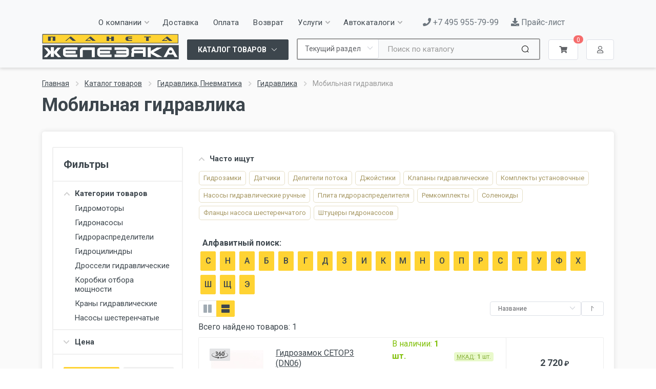

--- FILE ---
content_type: text/html; charset=UTF-8
request_url: https://xn--80aaasbafk1acftx0c6n.xn--p1ai/gidravlika-mobilnaja/%D0%93%D0%B8%D0%B4%D1%80%D0%BE%D0%B7%D0%B0%D0%BC%D0%BE%D0%BA+CETOP3
body_size: 22761
content:
<!DOCTYPE html><html lang="ru" dir="ltr">
<head>
    <meta charset="UTF-8">
    <meta name="viewport" content="width=device-width, initial-scale=1.0">
    <link rel="icon" href="/favicon.ico" type="image/x-icon">
    <link rel="stylesheet" href="https://fonts.googleapis.com/css?family=Roboto:400,400i,500,500i,700,700i">
    <!-- css -->
    <link rel="stylesheet" href="/assets-common/css/bootstrap-5.3.3-dist/css/bootstrap.min.css">
    <link rel="stylesheet" href="/assets-common/js/owl-carousel/assets/owl.carousel.min.css">
    <link rel="stylesheet" href="/assets-common/js/photoswipe/photoswipe.css">
    <link rel="stylesheet" href="/assets-common/js/photoswipe/default-skin/default-skin.css">
    <link rel="stylesheet" href="/assets-common/js/select2/css/select2.min.css">
    <link rel="stylesheet" href="/css/stroyka/style.css">
    <link rel="stylesheet" href="/css/style.css?3">
    <!-- font - fontawesome -->
    <link rel="stylesheet" href="/assets-common/css/fontawesome_5_15_4/css/all.min.css">
    <!-- font - stroyka -->
    <link rel="stylesheet" href="/assets-common/fonts/stroyka.css">

    <title>Гидрозамок CETOP3 - Мобильная гидравлика</title><meta name="Description" content="Результаты поиска Гидрозамок CETOP3" >
<meta name="Keywords" content="Гидрозамок CETOP3, Мобильная гидравлика" ><link href="/assets-common/frontoffice/css/main.0.9.85.css" media="screen" rel="stylesheet" type="text/css" ></head>
<body>
<div class="site">
        <header class="site__header site-header bg-light" style="position: sticky; z-index: 10; top: 0;">
        <div class="site-header--top d-none d-lg-block">
            <div class="container">
                <div class="row align-items-center justify-content-center justify-content-xxl-end pt-2 pb-3">
                    <div class="col-auto position-relative z-3">
                        <div class="nav-panel__nav-links nav-links">
    <ul class="nav-links__list">
                                            
            <li class="nav-links__item nav-links__item--has-submenu">
                <a class="nav-links__item-link link-underline link-underline-opacity-0">
                    <div class="nav-links__item-body">
                        О компании                                                <svg class="nav-links__item-arrow" width="9px" height="6px">
                            <use xlink:href="/images/sprite.svg#arrow-rounded-down-9x6"></use>
                        </svg>
                                            </div>
                </a>
                                    <div class="nav-links__submenu nav-links__submenu--type--menu">
                    <!-- .menu -->
                    <div class="menu menu--layout--classic">
                        <div class="menu__submenus-container"></div>
                        <ul class="menu__list">
                                                            <li class="menu__item">
                                    <div class="menu__item-submenu-offset"></div>
                                    <a href="/shops" class="menu__item-link link-underline link-underline-opacity-0">
                                        Контакты                                    </a>
                                </li>
                                                            <li class="menu__item">
                                    <div class="menu__item-submenu-offset"></div>
                                    <a href="/discounts" class="menu__item-link link-underline link-underline-opacity-0">
                                        Скидки                                    </a>
                                </li>
                                                            <li class="menu__item">
                                    <div class="menu__item-submenu-offset"></div>
                                    <a href="/bank-transfer" class="menu__item-link link-underline link-underline-opacity-0">
                                        Безналичный расчет                                    </a>
                                </li>
                                                            <li class="menu__item">
                                    <div class="menu__item-submenu-offset"></div>
                                    <a href="/jobs" class="menu__item-link link-underline link-underline-opacity-0">
                                        Вакансии                                    </a>
                                </li>
                                                            <li class="menu__item">
                                    <div class="menu__item-submenu-offset"></div>
                                    <a href="/photogallery" class="menu__item-link link-underline link-underline-opacity-0">
                                        Фотогалерея                                    </a>
                                </li>
                                                            <li class="menu__item">
                                    <div class="menu__item-submenu-offset"></div>
                                    <a href="/partners" class="menu__item-link link-underline link-underline-opacity-0">
                                        Наши партнеры                                    </a>
                                </li>
                                                    </ul>
                    </div>
                    <!-- .menu / end -->
                </div>
                            </li>

                                            
            <li class="nav-links__item">
                <a class="nav-links__item-link link-underline link-underline-opacity-0" href="/delivery">
                    <div class="nav-links__item-body">
                        Доставка                                            </div>
                </a>
                            </li>

                    
            <li class="nav-links__item">
                <a class="nav-links__item-link link-underline link-underline-opacity-0" href="/payment_option">
                    <div class="nav-links__item-body">
                        Оплата                                            </div>
                </a>
                            </li>

                    
            <li class="nav-links__item">
                <a class="nav-links__item-link link-underline link-underline-opacity-0" href="/return">
                    <div class="nav-links__item-body">
                        Возврат                                            </div>
                </a>
                            </li>

                    
            <li class="nav-links__item nav-links__item--has-submenu">
                <a class="nav-links__item-link link-underline link-underline-opacity-0">
                    <div class="nav-links__item-body">
                        Услуги                                                <svg class="nav-links__item-arrow" width="9px" height="6px">
                            <use xlink:href="/images/sprite.svg#arrow-rounded-down-9x6"></use>
                        </svg>
                                            </div>
                </a>
                                    <div class="nav-links__submenu nav-links__submenu--type--menu">
                    <!-- .menu -->
                    <div class="menu menu--layout--classic">
                        <div class="menu__submenus-container"></div>
                        <ul class="menu__list">
                                                            <li class="menu__item">
                                    <div class="menu__item-submenu-offset"></div>
                                    <a href="https://www.mkadservis.ru/" class="menu__item-link link-underline link-underline-opacity-0">
                                        Автосервис                                    </a>
                                </li>
                                                            <li class="menu__item">
                                    <div class="menu__item-submenu-offset"></div>
                                    <a href="/kafe" class="menu__item-link link-underline link-underline-opacity-0">
                                        Кафе                                    </a>
                                </li>
                                                            <li class="menu__item">
                                    <div class="menu__item-submenu-offset"></div>
                                    <a href="/arenda-i-prokat-pricepov" class="menu__item-link link-underline link-underline-opacity-0">
                                        Аренда прицепов                                    </a>
                                </li>
                                                            <li class="menu__item">
                                    <div class="menu__item-submenu-offset"></div>
                                    <a href="/izgotovlenie-shlangov-vysokogo-davleniya" class="menu__item-link link-underline link-underline-opacity-0">
                                        Изготовление шлангов                                    </a>
                                </li>
                                                            <li class="menu__item">
                                    <div class="menu__item-submenu-offset"></div>
                                    <a href="/tokarnye-raboty" class="menu__item-link link-underline link-underline-opacity-0">
                                        Токарно-фрезерные работы                                    </a>
                                </li>
                                                            <li class="menu__item">
                                    <div class="menu__item-submenu-offset"></div>
                                    <a href="/3d-modelirovanie" class="menu__item-link link-underline link-underline-opacity-0">
                                        3Д-моделирование и печать                                    </a>
                                </li>
                                                            <li class="menu__item">
                                    <div class="menu__item-submenu-offset"></div>
                                    <a href="/remont-legkovyh-pricepov" class="menu__item-link link-underline link-underline-opacity-0">
                                        Ремонт легковых прицепов                                    </a>
                                </li>
                                                            <li class="menu__item">
                                    <div class="menu__item-submenu-offset"></div>
                                    <a href="/izgotovlenie-nomerov-na-avtomobil" class="menu__item-link link-underline link-underline-opacity-0">
                                        Изготовление номеров                                    </a>
                                </li>
                                                            <li class="menu__item">
                                    <div class="menu__item-submenu-offset"></div>
                                    <a href="/izgotovlenie-pologov" class="menu__item-link link-underline link-underline-opacity-0">
                                        Изготовление пологов                                    </a>
                                </li>
                                                            <li class="menu__item">
                                    <div class="menu__item-submenu-offset"></div>
                                    <a href="/izgotovlenie-tormoznyh-trubok" class="menu__item-link link-underline link-underline-opacity-0">
                                        Изготовление трубок                                    </a>
                                </li>
                                                            <li class="menu__item">
                                    <div class="menu__item-submenu-offset"></div>
                                    <a href="/podbor-krasok" class="menu__item-link link-underline link-underline-opacity-0">
                                        Подбор красок                                    </a>
                                </li>
                                                    </ul>
                    </div>
                    <!-- .menu / end -->
                </div>
                            </li>

                    
            <li class="nav-links__item nav-links__item--has-submenu">
                <a class="nav-links__item-link link-underline link-underline-opacity-0">
                    <div class="nav-links__item-body">
                        Автокаталоги                                                <svg class="nav-links__item-arrow" width="9px" height="6px">
                            <use xlink:href="/images/sprite.svg#arrow-rounded-down-9x6"></use>
                        </svg>
                                            </div>
                </a>
                                    <div class="nav-links__submenu nav-links__submenu--type--menu">
                    <!-- .menu -->
                    <div class="menu menu--layout--classic">
                        <div class="menu__submenus-container"></div>
                        <ul class="menu__list">
                                                            <li class="menu__item">
                                    <div class="menu__item-submenu-offset"></div>
                                    <a href="/originalnye-catalogi-dlya-inomarok" class="menu__item-link link-underline link-underline-opacity-0">
                                        Каталоги для иномарок                                    </a>
                                </li>
                                                            <li class="menu__item">
                                    <div class="menu__item-submenu-offset"></div>
                                    <a href="/acat" class="menu__item-link link-underline link-underline-opacity-0">
                                        Каталоги для отечественной техники                                    </a>
                                </li>
                                                    </ul>
                    </div>
                    <!-- .menu / end -->
                </div>
                            </li>

                                                                                    </ul>
</div>                    </div>
                    <div class="col-auto position-relative z-3">
                        <div class="row justify-content-end">
                            <div class="col-auto">
                                <a href="tel:+74959557999" class="mt-2 flex text-nowrap items-center self-center text-nowrap text-secondary link-underline link-underline-opacity-0">
                                    <i class="fas fa-phone"></i>
                                    +7 495 955-79-99                                </a>
                            </div>
                            <div class="col-auto">
                                <a href="https://планетажелезяка.рф/static/price/planetiron-full.xlsx"
                                   class="mt-2 flex text-nowrap items-center self-center text-nowrap text-secondary link-underline link-underline-opacity-0"
                                   title="Обновление: 22 января 14:55"
                                >
                                    <i class="fas fa-download"></i>
                                    Прайс-лист                                </a>
                            </div>
                        </div>
                    </div>
                </div>
            </div>
        </div>

        <div class="container" style="position:relative;">
            <div class="row gx-2 gx-md-3 align-items-end">
                <div class="col-auto d-lg-none">
                    <div id="side-menu">
                        <button type="button" class="el-button el-button--default"><span><i class="fas fa-bars"></i></span></button>
                    </div>
                </div>
                <div class="col-auto d-lg-none">
                    <div id="mobile-search">
                        <button type="button"
                                data-bs-toggle="collapse" role="button" aria-expanded="true" aria-controls="collapseSearch"
                                data-bs-target="#collapseSearch"
                                class="el-button el-button--default">
                            <span><i class="fas fa-search"></i></span>
                        </button>
                    </div>
                </div>
                <div class="col col-lg-3 col-xxl-auto d-flex d-lg-block justify-content-center align-items-center position-relative z-1">
                    <div class="site-header--logo">
                        <a href="/">
                            <img class="d-block d-xxl-none" src="/images/logo-mobile.svg" alt="Планета железяка"/>
                            <img class="d-none d-xxl-block" src="/images/logo.svg" alt="Планета железяка"/>
                        </a>
                    </div>
                </div>
                <div class="col-auto col-lg">


                    <div class="container p-0">
                        <div class="row gx-2 gx-md-3 align-items-end">
                            <div class="col-auto d-none d-lg-block">

                                <div class="" id="parts-menu">
                                    <button type="button" class="el-button el-button--dark">
                                        <span> Каталог товаров <i data-v-73d70eab="" class="el-icon-arrow-down el-icon--right"></i></span>
                                    </button>
                                </div>

                            </div>
                            <div class="col d-none d-lg-block">
                                <div class="site-header__search"></div>
                            </div>
                            <div class="col-auto">
                                <div id="shopping-cart">
                                    <button type="button" class="el-button el-button--default"><span><i class="fas fa-shopping-cart"></i></span></button>
                                </div>
                            </div>
                            <div class="col-auto">
                                <div id="auth-menu">
                                    <button type="button" class="el-button el-button--default"><span><i class="far fa-user"></i></span></button>
                                </div>
                            </div>
                        </div>
                    </div>

                </div>
            </div>
            <div class="d-block d-lg-none">
                <div class="site-header__search-mob collapse mt-1" id="collapseSearch">
                </div>
            </div>
        </div>
    <script id="site-search"></script>
</header>    <div class="site__body">

                    <div class="page-header">
                <script type="text/javascript">
    window.siteBreadcrumbs = [{"label":"\u0413\u043b\u0430\u0432\u043d\u0430\u044f","uri":"\/"},{"label":"\u041a\u0430\u0442\u0430\u043b\u043e\u0433 \u0442\u043e\u0432\u0430\u0440\u043e\u0432","uri":"\/cat"},{"label":"\u0413\u0438\u0434\u0440\u0430\u0432\u043b\u0438\u043a\u0430, \u041f\u043d\u0435\u0432\u043c\u0430\u0442\u0438\u043a\u0430","uri":"\/gidravlika-pnevmatika"},{"label":"\u0413\u0438\u0434\u0440\u0430\u0432\u043b\u0438\u043a\u0430","uri":"\/gidravlika-pnevmatika\/gidravlika"},{"label":"\u041c\u043e\u0431\u0438\u043b\u044c\u043d\u0430\u044f \u0433\u0438\u0434\u0440\u0430\u0432\u043b\u0438\u043a\u0430","uri":"\/gidravlika-mobilnaja"}];
</script>
<div id="js-breadcrumbs">
    <div class="page-header__container container" v-if="cmsBreadcrumbs && cmsBreadcrumbs.length">
        <div class="page-header__breadcrumb">
            <nav aria-label="breadcrumb">
                <ol class="breadcrumb">
                                                                                                        <li class="breadcrumb-item">
                                    <a href="/">Главная</a>
                                    <svg class="breadcrumb-arrow" width="6px" height="9px">
                                        <use xlink:href="/images/sprite.svg#arrow-rounded-right-6x9"></use>
                                    </svg>
                                </li>
                                                                                                                                                            <li class="breadcrumb-item">
                                    <a href="/cat">Каталог товаров</a>
                                    <svg class="breadcrumb-arrow" width="6px" height="9px">
                                        <use xlink:href="/images/sprite.svg#arrow-rounded-right-6x9"></use>
                                    </svg>
                                </li>
                                                                                                                                                            <li class="breadcrumb-item">
                                    <a href="/gidravlika-pnevmatika">Гидравлика, Пневматика</a>
                                    <svg class="breadcrumb-arrow" width="6px" height="9px">
                                        <use xlink:href="/images/sprite.svg#arrow-rounded-right-6x9"></use>
                                    </svg>
                                </li>
                                                                                                                                                            <li class="breadcrumb-item">
                                    <a href="/gidravlika-pnevmatika/gidravlika">Гидравлика</a>
                                    <svg class="breadcrumb-arrow" width="6px" height="9px">
                                        <use xlink:href="/images/sprite.svg#arrow-rounded-right-6x9"></use>
                                    </svg>
                                </li>
                                                                                                                            <li class="breadcrumb-item active d-none d-lg-inline-block" aria-current="page">
                                Мобильная гидравлика                            </li>
                                                            </ol>
            </nav>
        </div>
        <div class="page-header__title">
            <h1>Мобильная гидравлика</h1>
        </div>
    </div>
</div>

            </div>
        
                    <div class="container" id="app-container">
                <div class="content-wrapper page-padding">
                    
    <div class="shop-layout shop-layout--sidebar--start">
        <div class="shop-layout__sidebar" id="sidebar-left"></div>
        <div class="shop-layout__content">
            <div class="d-block">
                <div class="products-view">
                                        








                                        <div id="title-places-top-links"></div>
                                                                <div class="mb-2">
    <b class="block p-2">Алфавитный поиск:</b>
    <nav class="navbar nav-panel m-0 p-0">
        <div class="container">
            <div class="row row-cols-auto">
                                    <button class="btn btn-primary px-1 py-0 m-1 w30px" data-bs-toggle="alphabet-popover" data-bs-content-id="alphabet-67">
                        C                    </button>
                                    <button class="btn btn-primary px-1 py-0 m-1 w30px" data-bs-toggle="alphabet-popover" data-bs-content-id="alphabet-72">
                        H                    </button>
                                    <button class="btn btn-primary px-1 py-0 m-1 w30px" data-bs-toggle="alphabet-popover" data-bs-content-id="alphabet-1040">
                        А                    </button>
                                    <button class="btn btn-primary px-1 py-0 m-1 w30px" data-bs-toggle="alphabet-popover" data-bs-content-id="alphabet-1041">
                        Б                    </button>
                                    <button class="btn btn-primary px-1 py-0 m-1 w30px" data-bs-toggle="alphabet-popover" data-bs-content-id="alphabet-1042">
                        В                    </button>
                                    <button class="btn btn-primary px-1 py-0 m-1 w30px" data-bs-toggle="alphabet-popover" data-bs-content-id="alphabet-1043">
                        Г                    </button>
                                    <button class="btn btn-primary px-1 py-0 m-1 w30px" data-bs-toggle="alphabet-popover" data-bs-content-id="alphabet-1044">
                        Д                    </button>
                                    <button class="btn btn-primary px-1 py-0 m-1 w30px" data-bs-toggle="alphabet-popover" data-bs-content-id="alphabet-1047">
                        З                    </button>
                                    <button class="btn btn-primary px-1 py-0 m-1 w30px" data-bs-toggle="alphabet-popover" data-bs-content-id="alphabet-1048">
                        И                    </button>
                                    <button class="btn btn-primary px-1 py-0 m-1 w30px" data-bs-toggle="alphabet-popover" data-bs-content-id="alphabet-1050">
                        К                    </button>
                                    <button class="btn btn-primary px-1 py-0 m-1 w30px" data-bs-toggle="alphabet-popover" data-bs-content-id="alphabet-1052">
                        М                    </button>
                                    <button class="btn btn-primary px-1 py-0 m-1 w30px" data-bs-toggle="alphabet-popover" data-bs-content-id="alphabet-1053">
                        Н                    </button>
                                    <button class="btn btn-primary px-1 py-0 m-1 w30px" data-bs-toggle="alphabet-popover" data-bs-content-id="alphabet-1054">
                        О                    </button>
                                    <button class="btn btn-primary px-1 py-0 m-1 w30px" data-bs-toggle="alphabet-popover" data-bs-content-id="alphabet-1055">
                        П                    </button>
                                    <button class="btn btn-primary px-1 py-0 m-1 w30px" data-bs-toggle="alphabet-popover" data-bs-content-id="alphabet-1056">
                        Р                    </button>
                                    <button class="btn btn-primary px-1 py-0 m-1 w30px" data-bs-toggle="alphabet-popover" data-bs-content-id="alphabet-1057">
                        С                    </button>
                                    <button class="btn btn-primary px-1 py-0 m-1 w30px" data-bs-toggle="alphabet-popover" data-bs-content-id="alphabet-1058">
                        Т                    </button>
                                    <button class="btn btn-primary px-1 py-0 m-1 w30px" data-bs-toggle="alphabet-popover" data-bs-content-id="alphabet-1059">
                        У                    </button>
                                    <button class="btn btn-primary px-1 py-0 m-1 w30px" data-bs-toggle="alphabet-popover" data-bs-content-id="alphabet-1060">
                        Ф                    </button>
                                    <button class="btn btn-primary px-1 py-0 m-1 w30px" data-bs-toggle="alphabet-popover" data-bs-content-id="alphabet-1061">
                        Х                    </button>
                                    <button class="btn btn-primary px-1 py-0 m-1 w30px" data-bs-toggle="alphabet-popover" data-bs-content-id="alphabet-1064">
                        Ш                    </button>
                                    <button class="btn btn-primary px-1 py-0 m-1 w30px" data-bs-toggle="alphabet-popover" data-bs-content-id="alphabet-1065">
                        Щ                    </button>
                                    <button class="btn btn-primary px-1 py-0 m-1 w30px" data-bs-toggle="alphabet-popover" data-bs-content-id="alphabet-1069">
                        Э                    </button>
                
                                    <div id="alphabet-67" class="d-none">
                        <div class="row row-cols-2 flex-nowrap">
                            <ul class="popover-list">
                                                                    <li>
                                        <a href="/gidravlika-mobilnaja/W3sic2VhcmNoIjoiQ0g1OS4wNjAuMzUuMDMxMC5DLlIiLCJzYXZlIjoxfV0%3D" class="d-block icon-link-hover">
                                            CH59.060.35.0310.C.R                                            
                                        </a>
                                    </li>
                                                            </ul>

                                                                                                                </div>
                    </div>
                                    <div id="alphabet-72" class="d-none">
                        <div class="row row-cols-2 flex-nowrap">
                            <ul class="popover-list">
                                                                    <li>
                                        <a href="/gidravlika-mobilnaja/W3sic2VhcmNoIjoiSDItMDI1NiIsInNhdmUiOjF9XQ%3D%3D" class="d-block icon-link-hover">
                                            H2-0256                                            
                                        </a>
                                    </li>
                                                            </ul>

                                                                                                                </div>
                    </div>
                                    <div id="alphabet-1040" class="d-none">
                        <div class="row row-cols-2 flex-nowrap">
                            <ul class="popover-list">
                                                                    <li class="popover-sublist-trigger">
                                        <a href="/gidravlika-mobilnaja/W3sic2VhcmNoIjoiXHUwNDEwXHUwNDM0XHUwNDMwXHUwNDNmXHUwNDQyXHUwNDM1XHUwNDQwIiwic2F2ZSI6MX1d" class="d-block icon-link-hover">
                                            Адаптер                                                                                            <i class="fas fa-angle-right bi" style="color: #999;"></i>
                                            
                                        </a>
                                    </li>
                                                                    <li class="popover-sublist-trigger">
                                        <a href="/gidravlika-mobilnaja/W3sic2VhcmNoIjoiXHUwNDEwXHUwNDM0XHUwNDMwXHUwNDNmXHUwNDQyXHUwNDM1XHUwNDQwLVx1MDQzZlx1MDQzNVx1MDQ0MFx1MDQzNVx1MDQ0NVx1MDQzZVx1MDQzNFx1MDQzZFx1MDQzOFx1MDQzYSIsInNhdmUiOjF9XQ%3D%3D" class="d-block icon-link-hover">
                                            Адаптер-переходник                                                                                            <i class="fas fa-angle-right bi" style="color: #999;"></i>
                                            
                                        </a>
                                    </li>
                                                            </ul>

                                                                                                <ul class="popover-sublist">
                                                                                    <li>
                                                <a href="/gidravlika-mobilnaja/[base64]%3D%3D" class="d-block">
                                                    Адаптер гидрораспределителя                                                </a>
                                            </li>
                                                                                    <li>
                                                <a href="/gidravlika-mobilnaja/W3sic2VhcmNoIjoiXHUwNDEwXHUwNDM0XHUwNDMwXHUwNDNmXHUwNDQyXHUwNDM1XHUwNDQwIFx1MDQzZlx1MDQzZVx1MDQzMlx1MDQzZVx1MDQ0MFx1MDQzZVx1MDQ0Mlx1MDQzZFx1MDQzZVx1MDQzNSIsInNhdmUiOjF9XQ%3D%3D" class="d-block">
                                                    Адаптер поворотное                                                </a>
                                            </li>
                                                                            </ul>
                                                                                                                                <ul class="popover-sublist">
                                                                                    <li>
                                                <a href="/gidravlika-mobilnaja/W3sic2VhcmNoIjoiXHUwNDEwXHUwNDM0XHUwNDMwXHUwNDNmXHUwNDQyXHUwNDM1XHUwNDQwLVx1MDQzZlx1MDQzNVx1MDQ0MFx1MDQzNVx1MDQ0NVx1MDQzZVx1MDQzNFx1MDQzZFx1MDQzOFx1MDQzYSBIRFgiLCJzYXZlIjoxfV0%3D" class="d-block">
                                                    Адаптер-переходник HDX                                                </a>
                                            </li>
                                                                                    <li>
                                                <a href="/gidravlika-mobilnaja/W3sic2VhcmNoIjoiXHUwNDEwXHUwNDM0XHUwNDMwXHUwNDNmXHUwNDQyXHUwNDM1XHUwNDQwLVx1MDQzZlx1MDQzNVx1MDQ0MFx1MDQzNVx1MDQ0NVx1MDQzZVx1MDQzNFx1MDQzZFx1MDQzOFx1MDQzYSBVTkkiLCJzYXZlIjoxfV0%3D" class="d-block">
                                                    Адаптер-переходник UNI                                                </a>
                                            </li>
                                                                            </ul>
                                                                                    </div>
                    </div>
                                    <div id="alphabet-1041" class="d-none">
                        <div class="row row-cols-2 flex-nowrap">
                            <ul class="popover-list">
                                                                    <li class="popover-sublist-trigger">
                                        <a href="/gidravlika-mobilnaja/W3sic2VhcmNoIjoiXHUwNDExXHUwNDMwXHUwNDNhIiwic2F2ZSI6MX1d" class="d-block icon-link-hover">
                                            Бак                                                                                            <i class="fas fa-angle-right bi" style="color: #999;"></i>
                                            
                                        </a>
                                    </li>
                                                                    <li>
                                        <a href="/gidravlika-mobilnaja/W3sic2VhcmNoIjoiXHUwNDExXHUwNDMwXHUwNDQ3XHUwNDNlXHUwNDNhIiwic2F2ZSI6MX1d" class="d-block icon-link-hover">
                                            Бачок                                            
                                        </a>
                                    </li>
                                                                    <li class="popover-sublist-trigger">
                                        <a href="/gidravlika-mobilnaja/W3sic2VhcmNoIjoiXHUwNDExXHUwNDNiXHUwNDNlXHUwNDNhIiwic2F2ZSI6MX1d" class="d-block icon-link-hover">
                                            Блок                                                                                            <i class="fas fa-angle-right bi" style="color: #999;"></i>
                                            
                                        </a>
                                    </li>
                                                                    <li>
                                        <a href="/gidravlika-mobilnaja/W3sic2VhcmNoIjoiXHUwNDExXHUwNDNlXHUwNDNhXHUwNDNlXHUwNDMyXHUwNDNlXHUwNDM5Iiwic2F2ZSI6MX1d" class="d-block icon-link-hover">
                                            Боковой                                            
                                        </a>
                                    </li>
                                                                    <li class="popover-sublist-trigger">
                                        <a href="/gidravlika-mobilnaja/W3sic2VhcmNoIjoiXHUwNDExXHUwNDNlXHUwNDNiXHUwNDQyIiwic2F2ZSI6MX1d" class="d-block icon-link-hover">
                                            Болт                                                                                            <i class="fas fa-angle-right bi" style="color: #999;"></i>
                                            
                                        </a>
                                    </li>
                                                            </ul>

                                                                                                <ul class="popover-sublist">
                                                                                    <li>
                                                <a href="/gidravlika-mobilnaja/W3sic2VhcmNoIjoiXHUwNDExXHUwNDMwXHUwNDNhIFx1MDQzM1x1MDQzOFx1MDQzNFx1MDQ0MFx1MDQzMFx1MDQzMlx1MDQzYlx1MDQzOFx1MDQ0N1x1MDQzNVx1MDQ0MVx1MDQzYVx1MDQzOFx1MDQzOSIsInNhdmUiOjF9XQ%3D%3D" class="d-block">
                                                    Бак гидравлический                                                </a>
                                            </li>
                                                                                    <li>
                                                <a href="/gidravlika-mobilnaja/W3sic2VhcmNoIjoiXHUwNDExXHUwNDMwXHUwNDNhIFx1MDQzM1x1MDQzOFx1MDQzNFx1MDQ0MFx1MDQzZVx1MDQ0MVx1MDQ0Mlx1MDQzMFx1MDQzZFx1MDQ0Nlx1MDQzOFx1MDQzOCIsInNhdmUiOjF9XQ%3D%3D" class="d-block">
                                                    Бак гидростанции                                                </a>
                                            </li>
                                                                            </ul>
                                                                                                                                                                                            <ul class="popover-sublist">
                                                                                    <li>
                                                <a href="/gidravlika-mobilnaja/W3sic2VhcmNoIjoiXHUwNDExXHUwNDNiXHUwNDNlXHUwNDNhIFx1MDQzM1x1MDQzOFx1MDQzNFx1MDQ0MFx1MDQzZVx1MDQzMFx1MDQzM1x1MDQ0MFx1MDQzNVx1MDQzM1x1MDQzMFx1MDQ0Mlx1MDQzMCIsInNhdmUiOjF9XQ%3D%3D" class="d-block">
                                                    Блок гидроагрегата                                                </a>
                                            </li>
                                                                                    <li>
                                                <a href="/gidravlika-mobilnaja/W3sic2VhcmNoIjoiXHUwNDExXHUwNDNiXHUwNDNlXHUwNDNhIFx1MDQ0M1x1MDQzZlx1MDQ0MFx1MDQzMFx1MDQzMlx1MDQzYlx1MDQzNVx1MDQzZFx1MDQzOFx1MDQ0ZiIsInNhdmUiOjF9XQ%3D%3D" class="d-block">
                                                    Блок управления                                                </a>
                                            </li>
                                                                            </ul>
                                                                                                                                                                                            <ul class="popover-sublist">
                                                                                    <li>
                                                <a href="/gidravlika-mobilnaja/W3sic2VhcmNoIjoiXHUwNDExXHUwNDNlXHUwNDNiXHUwNDQyIE04eDcwbW0iLCJzYXZlIjoxfV0%3D" class="d-block">
                                                    Болт M8x70mm                                                </a>
                                            </li>
                                                                                    <li>
                                                <a href="/gidravlika-mobilnaja/W3sic2VhcmNoIjoiXHUwNDExXHUwNDNlXHUwNDNiXHUwNDQyIFx1MDQ0MSBcdTA0NDhcdTA0MzVcdTA0NDFcdTA0NDJcdTA0MzhcdTA0MzNcdTA0NDBcdTA0MzBcdTA0M2RcdTA0M2RcdTA0M2VcdTA0MzkiLCJzYXZlIjoxfV0%3D" class="d-block">
                                                    Болт с шестигранной                                                </a>
                                            </li>
                                                                                    <li>
                                                <a href="/gidravlika-mobilnaja/W3sic2VhcmNoIjoiXHUwNDExXHUwNDNlXHUwNDNiXHUwNDQyIFx1MDQ0OFx1MDQzNVx1MDQ0MVx1MDQ0Mlx1MDQzOFx1MDQzM1x1MDQ0MFx1MDQzMFx1MDQzZFx1MDQzZFx1MDQ0Ylx1MDQzOSIsInNhdmUiOjF9XQ%3D%3D" class="d-block">
                                                    Болт шестигранный                                                </a>
                                            </li>
                                                                            </ul>
                                                                                    </div>
                    </div>
                                    <div id="alphabet-1042" class="d-none">
                        <div class="row row-cols-2 flex-nowrap">
                            <ul class="popover-list">
                                                                    <li>
                                        <a href="/gidravlika-mobilnaja/W3sic2VhcmNoIjoiXHUwNDEyXHUwNDMwXHUwNDNiLVx1MDQzZlx1MDQzNVx1MDQ0MFx1MDQzNVx1MDQ0NVx1MDQzZVx1MDQzNFx1MDQzZFx1MDQzOFx1MDQzYSIsInNhdmUiOjF9XQ%3D%3D" class="d-block icon-link-hover">
                                            Вал-переходник                                            
                                        </a>
                                    </li>
                                                                    <li class="popover-sublist-trigger">
                                        <a href="/gidravlika-mobilnaja/W3sic2VhcmNoIjoiXHUwNDEyXHUwNDQyXHUwNDQzXHUwNDNiXHUwNDNhXHUwNDMwIiwic2F2ZSI6MX1d" class="d-block icon-link-hover">
                                            Втулка                                                                                            <i class="fas fa-angle-right bi" style="color: #999;"></i>
                                            
                                        </a>
                                    </li>
                                                                    <li class="popover-sublist-trigger">
                                        <a href="/gidravlika-mobilnaja/W3sic2VhcmNoIjoiXHUwNDEyXHUwNDMwXHUwNDNiIiwic2F2ZSI6MX1d" class="d-block icon-link-hover">
                                            Вал                                                                                            <i class="fas fa-angle-right bi" style="color: #999;"></i>
                                            
                                        </a>
                                    </li>
                                                                    <li>
                                        <a href="/gidravlika-mobilnaja/W3sic2VhcmNoIjoiXHUwNDEyXHUwNDMwXHUwNDNiK1x1MDQzZlx1MDQzYlx1MDQzOFx1MDQ0Mlx1MDQzMCIsInNhdmUiOjF9XQ%3D%3D" class="d-block icon-link-hover">
                                            Вал+плита                                            
                                        </a>
                                    </li>
                                                                    <li class="popover-sublist-trigger">
                                        <a href="/gidravlika-mobilnaja/W3sic2VhcmNoIjoiXHUwNDEyXHUwNDM4XHUwNDNiXHUwNDNhXHUwNDMwIiwic2F2ZSI6MX1d" class="d-block icon-link-hover">
                                            Вилка                                                                                            <i class="fas fa-angle-right bi" style="color: #999;"></i>
                                            
                                        </a>
                                    </li>
                                                                    <li class="popover-sublist-trigger">
                                        <a href="/gidravlika-mobilnaja/W3sic2VhcmNoIjoiXHUwNDEyXHUwNDM4XHUwNDNkXHUwNDQyIiwic2F2ZSI6MX1d" class="d-block icon-link-hover">
                                            Винт                                                                                            <i class="fas fa-angle-right bi" style="color: #999;"></i>
                                            
                                        </a>
                                    </li>
                                                                    <li class="popover-sublist-trigger">
                                        <a href="/gidravlika-mobilnaja/W3sic2VhcmNoIjoiXHUwNDEyXHUwNDRiXHUwNDNhXHUwNDNiXHUwNDRlXHUwNDQ3XHUwNDMwXHUwNDQyXHUwNDM1XHUwNDNiXHUwNDRjIiwic2F2ZSI6MX1d" class="d-block icon-link-hover">
                                            Выключатель                                                                                            <i class="fas fa-angle-right bi" style="color: #999;"></i>
                                            
                                        </a>
                                    </li>
                                                            </ul>

                                                                                                                                                            <ul class="popover-sublist">
                                                                                    <li>
                                                <a href="/gidravlika-mobilnaja/W3sic2VhcmNoIjoiXHUwNDEyXHUwNDQyXHUwNDQzXHUwNDNiXHUwNDNhXHUwNDMwIFx1MDQxZFx1MDQyOCIsInNhdmUiOjF9XQ%3D%3D" class="d-block">
                                                    Втулка НШ                                                </a>
                                            </li>
                                                                                    <li>
                                                <a href="/gidravlika-mobilnaja/W3sic2VhcmNoIjoiXHUwNDEyXHUwNDQyXHUwNDQzXHUwNDNiXHUwNDNhXHUwNDMwIFx1MDBkODM1XC80Mi01MG1tIiwic2F2ZSI6MX1d" class="d-block">
                                                    Втулка Ø35/42-50mm                                                </a>
                                            </li>
                                                                                    <li>
                                                <a href="/gidravlika-mobilnaja/W3sic2VhcmNoIjoiXHUwNDEyXHUwNDQyXHUwNDQzXHUwNDNiXHUwNDNhXHUwNDMwIFx1MDQzMVx1MDQ0MFx1MDQzZVx1MDQzZFx1MDQzN1x1MDQzZVx1MDQzMlx1MDQzMFx1MDQ0ZiIsInNhdmUiOjF9XQ%3D%3D" class="d-block">
                                                    Втулка бронзовая                                                </a>
                                            </li>
                                                                                    <li>
                                                <a href="/gidravlika-mobilnaja/W3sic2VhcmNoIjoiXHUwNDEyXHUwNDQyXHUwNDQzXHUwNDNiXHUwNDNhXHUwNDMwIFx1MDQzY1x1MDQzNVx1MDQzNFx1MDQzZFx1MDQzMFx1MDQ0ZiIsInNhdmUiOjF9XQ%3D%3D" class="d-block">
                                                    Втулка медная                                                </a>
                                            </li>
                                                                                    <li>
                                                <a href="/gidravlika-mobilnaja/W3sic2VhcmNoIjoiXHUwNDEyXHUwNDQyXHUwNDQzXHUwNDNiXHUwNDNhXHUwNDMwIFx1MDQ0MFx1MDQzZVx1MDQzYlx1MDQzOFx1MDQzYVx1MDQzMCIsInNhdmUiOjF9XQ%3D%3D" class="d-block">
                                                    Втулка ролика                                                </a>
                                            </li>
                                                                                    <li>
                                                <a href="/gidravlika-mobilnaja/W3sic2VhcmNoIjoiXHUwNDEyXHUwNDQyXHUwNDQzXHUwNDNiXHUwNDNhXHUwNDMwIFx1MDQ0MSBcdTA0NDFcdTA0MzhcdTA0M2RcdTA0NDJcdTA0MzVcdTA0NDJcdTA0MzhcdTA0NDdcdTA0MzVcdTA0NDFcdTA0M2FcdTA0M2VcdTA0MzkiLCJzYXZlIjoxfV0%3D" class="d-block">
                                                    Втулка с синтетической                                                </a>
                                            </li>
                                                                                    <li>
                                                <a href="/gidravlika-mobilnaja/W3sic2VhcmNoIjoiXHUwNDEyXHUwNDQyXHUwNDQzXHUwNDNiXHUwNDNhXHUwNDMwIFx1MDQ0MVx1MDQzMlx1MDQzNVx1MDQ0MFx1MDQ0Mlx1MDQzZFx1MDQzMFx1MDQ0ZiIsInNhdmUiOjF9XQ%3D%3D" class="d-block">
                                                    Втулка свертная                                                </a>
                                            </li>
                                                                                    <li>
                                                <a href="/gidravlika-mobilnaja/W3sic2VhcmNoIjoiXHUwNDEyXHUwNDQyXHUwNDQzXHUwNDNiXHUwNDNhXHUwNDMwIFx1MDQ0MVx1MDQzOFx1MDQzZFx1MDQ0Mlx1MDQzNVx1MDQ0Mlx1MDQzOFx1MDQ0N1x1MDQzNVx1MDQ0MVx1MDQzYVx1MDQzMFx1MDQ0ZiIsInNhdmUiOjF9XQ%3D%3D" class="d-block">
                                                    Втулка синтетическая                                                </a>
                                            </li>
                                                                            </ul>
                                                                                                                                <ul class="popover-sublist">
                                                                                    <li>
                                                <a href="/gidravlika-mobilnaja/W3sic2VhcmNoIjoiXHUwNDEyXHUwNDMwXHUwNDNiIENQMTI4Iiwic2F2ZSI6MX1d" class="d-block">
                                                    Вал CP128                                                </a>
                                            </li>
                                                                                    <li>
                                                <a href="/gidravlika-mobilnaja/W3sic2VhcmNoIjoiXHUwNDEyXHUwNDMwXHUwNDNiIFx1MDQzNFx1MDQzYlx1MDQ0ZiBcdTA0M2ZcdTA0M2JcdTA0MzBcdTA0M2RcdTA0M2FcdTA0MzgiLCJzYXZlIjoxfV0%3D" class="d-block">
                                                    Вал для планки                                                </a>
                                            </li>
                                                                                    <li>
                                                <a href="/gidravlika-mobilnaja/W3sic2VhcmNoIjoiXHUwNDEyXHUwNDMwXHUwNDNiIFx1MDQzZVx1MDQ0Mlx1MDQzMVx1MDQzZVx1MDQ0MFx1MDQzMCIsInNhdmUiOjF9XQ%3D%3D" class="d-block">
                                                    Вал отбора                                                </a>
                                            </li>
                                                                                    <li>
                                                <a href="/gidravlika-mobilnaja/W3sic2VhcmNoIjoiXHUwNDEyXHUwNDMwXHUwNDNiIFx1MDQ0MFx1MDQzZVx1MDQzYlx1MDQzYi1cdTA0NDFcdTA0NDJcdTA0M2VcdTA0M2ZcdTA0MzAiLCJzYXZlIjoxfV0%3D" class="d-block">
                                                    Вал ролл-стопа                                                </a>
                                            </li>
                                                                            </ul>
                                                                                                                                                                                            <ul class="popover-sublist">
                                                                                    <li>
                                                <a href="/gidravlika-mobilnaja/W3sic2VhcmNoIjoiXHUwNDEyXHUwNDM4XHUwNDNiXHUwNDNhXHUwNDMwIDctXHUwNDNjXHUwNDM4Iiwic2F2ZSI6MX1d" class="d-block">
                                                    Вилка 7-ми                                                </a>
                                            </li>
                                                                                    <li>
                                                <a href="/gidravlika-mobilnaja/W3sic2VhcmNoIjoiXHUwNDEyXHUwNDM4XHUwNDNiXHUwNDNhXHUwNDMwIFx1MDQzM1x1MDQzOFx1MDQzNFx1MDQ0MFx1MDQzZVx1MDQzMVx1MDQzZVx1MDQ0MFx1MDQ0Mlx1MDQzMCIsInNhdmUiOjF9XQ%3D%3D" class="d-block">
                                                    Вилка гидроборта                                                </a>
                                            </li>
                                                                            </ul>
                                                                                                                                <ul class="popover-sublist">
                                                                                    <li>
                                                <a href="/gidravlika-mobilnaja/W3sic2VhcmNoIjoiXHUwNDEyXHUwNDM4XHUwNDNkXHUwNDQyIE04eDkwIiwic2F2ZSI6MX1d" class="d-block">
                                                    Винт M8x90                                                </a>
                                            </li>
                                                                                    <li>
                                                <a href="/gidravlika-mobilnaja/W3sic2VhcmNoIjoiXHUwNDEyXHUwNDM4XHUwNDNkXHUwNDQyIFx1MDQzZlx1MDQzZVx1MDQ0Mlx1MDQzMFx1MDQzOSIsInNhdmUiOjF9XQ%3D%3D" class="d-block">
                                                    Винт потай                                                </a>
                                            </li>
                                                                                    <li>
                                                <a href="/gidravlika-mobilnaja/W3sic2VhcmNoIjoiXHUwNDEyXHUwNDM4XHUwNDNkXHUwNDQyIFx1MDQ0M1x1MDQ0MVx1MDQ0Mlx1MDQzMFx1MDQzZFx1MDQzZVx1MDQzMlx1MDQzZVx1MDQ0N1x1MDQzZFx1MDQ0Ylx1MDQzOSIsInNhdmUiOjF9XQ%3D%3D" class="d-block">
                                                    Винт установочный                                                </a>
                                            </li>
                                                                            </ul>
                                                                                                                                <ul class="popover-sublist">
                                                                                    <li>
                                                <a href="/gidravlika-mobilnaja/W3sic2VhcmNoIjoiXHUwNDEyXHUwNDRiXHUwNDNhXHUwNDNiXHUwNDRlXHUwNDQ3XHUwNDMwXHUwNDQyXHUwNDM1XHUwNDNiXHUwNDRjIFx1MDQxMFx1MDQxYVx1MDQxMSIsInNhdmUiOjF9XQ%3D%3D" class="d-block">
                                                    Выключатель АКБ                                                </a>
                                            </li>
                                                                                    <li>
                                                <a href="/gidravlika-mobilnaja/W3sic2VhcmNoIjoiXHUwNDEyXHUwNDRiXHUwNDNhXHUwNDNiXHUwNDRlXHUwNDQ3XHUwNDMwXHUwNDQyXHUwNDM1XHUwNDNiXHUwNDRjIFx1MDQzYVx1MDQzZVx1MDQzZFx1MDQ0Nlx1MDQzNVx1MDQzMlx1MDQzZVx1MDQzOSIsInNhdmUiOjF9XQ%3D%3D" class="d-block">
                                                    Выключатель концевой                                                </a>
                                            </li>
                                                                            </ul>
                                                                                    </div>
                    </div>
                                    <div id="alphabet-1043" class="d-none">
                        <div class="row row-cols-2 flex-nowrap">
                            <ul class="popover-list">
                                                                    <li class="popover-sublist-trigger">
                                        <a href="/gidravlika-mobilnaja/W3sic2VhcmNoIjoiXHUwNDEzXHUwNDMwXHUwNDM5XHUwNDNhXHUwNDMwIiwic2F2ZSI6MX1d" class="d-block icon-link-hover">
                                            Гайка                                                                                            <i class="fas fa-angle-right bi" style="color: #999;"></i>
                                            
                                        </a>
                                    </li>
                                                                    <li>
                                        <a href="/gidravlika-mobilnaja/W3sic2VhcmNoIjoiXHUwNDEzXHUwNDM4XHUwNDM0XHUwNDQwXHUwNDNlXHUwNDMwXHUwNDNjXHUwNDNlXHUwNDQwXHUwNDQyXHUwNDM4XHUwNDM3XHUwNDMwXHUwNDQyXHUwNDNlXHUwNDQwIiwic2F2ZSI6MX1d" class="d-block icon-link-hover">
                                            Гидроамортизатор                                            
                                        </a>
                                    </li>
                                                                    <li class="popover-sublist-trigger">
                                        <a href="/gidravlika-mobilnaja/W3sic2VhcmNoIjoiXHUwNDEzXHUwNDM4XHUwNDM0XHUwNDQwXHUwNDNlXHUwNDM3XHUwNDMwXHUwNDNjXHUwNDNlXHUwNDNhIiwic2F2ZSI6MX1d" class="d-block icon-link-hover">
                                            Гидрозамок                                                                                            <i class="fas fa-angle-right bi" style="color: #999;"></i>
                                            
                                        </a>
                                    </li>
                                                                    <li class="popover-sublist-trigger">
                                        <a href="/gidravlika-mobilnaja/W3sic2VhcmNoIjoiXHUwNDEzXHUwNDM4XHUwNDM0XHUwNDQwXHUwNDNlXHUwNDNjXHUwNDNlXHUwNDQyXHUwNDNlXHUwNDQwIiwic2F2ZSI6MX1d" class="d-block icon-link-hover">
                                            Гидромотор                                                                                            <i class="fas fa-angle-right bi" style="color: #999;"></i>
                                            
                                        </a>
                                    </li>
                                                                    <li class="popover-sublist-trigger">
                                        <a href="/gidravlika-mobilnaja/W3sic2VhcmNoIjoiXHUwNDEzXHUwNDM4XHUwNDM0XHUwNDQwXHUwNDNlXHUwNDNkXHUwNDMwXHUwNDQxXHUwNDNlXHUwNDQxIiwic2F2ZSI6MX1d" class="d-block icon-link-hover">
                                            Гидронасос                                                                                            <i class="fas fa-angle-right bi" style="color: #999;"></i>
                                            
                                        </a>
                                    </li>
                                                                    <li class="popover-sublist-trigger">
                                        <a href="/gidravlika-mobilnaja/W3sic2VhcmNoIjoiXHUwNDEzXHUwNDM4XHUwNDM0XHUwNDQwXHUwNDNlXHUwNDQwXHUwNDMwXHUwNDQxXHUwNDNmXHUwNDQwXHUwNDM1XHUwNDM0XHUwNDM1XHUwNDNiXHUwNDM4XHUwNDQyXHUwNDM1XHUwNDNiXHUwNDRjIiwic2F2ZSI6MX1d" class="d-block icon-link-hover">
                                            Гидрораспределитель                                                                                            <i class="fas fa-angle-right bi" style="color: #999;"></i>
                                            
                                        </a>
                                    </li>
                                                                    <li class="popover-sublist-trigger">
                                        <a href="/gidravlika-mobilnaja/W3sic2VhcmNoIjoiXHUwNDEzXHUwNDM4XHUwNDM0XHUwNDQwXHUwNDNlXHUwNDQ2XHUwNDM4XHUwNDNiXHUwNDM4XHUwNDNkXHUwNDM0XHUwNDQwIiwic2F2ZSI6MX1d" class="d-block icon-link-hover">
                                            Гидроцилиндр                                                                                            <i class="fas fa-angle-right bi" style="color: #999;"></i>
                                            
                                        </a>
                                    </li>
                                                                    <li>
                                        <a href="/gidravlika-mobilnaja/W3sic2VhcmNoIjoiXHUwNDEzXHUwNDM4XHUwNDM0XHUwNDQwb1x1MDQ0MFx1MDQzMFx1MDQ0MVx1MDQzZlx1MDQ0MFx1MDQzNVx1MDQzNFx1MDQzNVx1MDQzYlx1MDQzOFx1MDQ0Mlx1MDQzNVx1MDQzYlx1MDQ0YyIsInNhdmUiOjF9XQ%3D%3D" class="d-block icon-link-hover">
                                            Гидрoраспределитель                                            
                                        </a>
                                    </li>
                                                                    <li class="popover-sublist-trigger">
                                        <a href="/gidravlika-mobilnaja/W3sic2VhcmNoIjoiXHUwNDEzXHUwNDM4XHUwNDM0XHUwNDQwXHUwNDNlXHUwNDQxXHUwNDQyXHUwNDMwXHUwNDNkXHUwNDQ2XHUwNDM4XHUwNDRmIiwic2F2ZSI6MX1d" class="d-block icon-link-hover">
                                            Гидростанция                                                                                            <i class="fas fa-angle-right bi" style="color: #999;"></i>
                                            
                                        </a>
                                    </li>
                                                                    <li class="popover-sublist-trigger">
                                        <a href="/gidravlika-mobilnaja/W3sic2VhcmNoIjoiXHUwNDEzXHUwNDM4XHUwNDM0XHUwNDQwXHUwNDNlXHUwNDQ4XHUwNDNiXHUwNDMwXHUwNDNkXHUwNDMzIiwic2F2ZSI6MX1d" class="d-block icon-link-hover">
                                            Гидрошланг                                                                                            <i class="fas fa-angle-right bi" style="color: #999;"></i>
                                            
                                        </a>
                                    </li>
                                                                    <li>
                                        <a href="/gidravlika-mobilnaja/W3sic2VhcmNoIjoiXHUwNDEzXHUwNDNiXHUwNDQzXHUwNDQ4XHUwNDM4XHUwNDQyXHUwNDM1XHUwNDNiXHUwNDRjIiwic2F2ZSI6MX1d" class="d-block icon-link-hover">
                                            Глушитель                                            
                                        </a>
                                    </li>
                                                            </ul>

                                                                                                <ul class="popover-sublist">
                                                                                    <li>
                                                <a href="/gidravlika-mobilnaja/W3sic2VhcmNoIjoiXHUwNDEzXHUwNDMwXHUwNDM5XHUwNDNhXHUwNDMwIFx1MDQxYzgiLCJzYXZlIjoxfV0%3D" class="d-block">
                                                    Гайка М8                                                </a>
                                            </li>
                                                                                    <li>
                                                <a href="/gidravlika-mobilnaja/W3sic2VhcmNoIjoiXHUwNDEzXHUwNDMwXHUwNDM5XHUwNDNhXHUwNDMwIFx1MDQzYVx1MDQzZVx1MDQzYlx1MDQzZlx1MDQzMFx1MDQ0N1x1MDQzYVx1MDQzZVx1MDQzMlx1MDQzMFx1MDQ0ZiIsInNhdmUiOjF9XQ%3D%3D" class="d-block">
                                                    Гайка колпачковая                                                </a>
                                            </li>
                                                                                    <li>
                                                <a href="/gidravlika-mobilnaja/W3sic2VhcmNoIjoiXHUwNDEzXHUwNDMwXHUwNDM5XHUwNDNhXHUwNDMwIFx1MDQ0MSBcdTA0NDRcdTA0M2JcdTA0MzBcdTA0M2RcdTA0NDZcdTA0MzVcdTA0M2MiLCJzYXZlIjoxfV0%3D" class="d-block">
                                                    Гайка с фланцем                                                </a>
                                            </li>
                                                                            </ul>
                                                                                                                                                                                            <ul class="popover-sublist">
                                                                                    <li>
                                                <a href="/gidravlika-mobilnaja/W3sic2VhcmNoIjoiXHUwNDEzXHUwNDM4XHUwNDM0XHUwNDQwXHUwNDNlXHUwNDM3XHUwNDMwXHUwNDNjXHUwNDNlXHUwNDNhIENFVE9QMyIsInNhdmUiOjF9XQ%3D%3D" class="d-block">
                                                    Гидрозамок CETOP3                                                </a>
                                            </li>
                                                                                    <li>
                                                <a href="/gidravlika-mobilnaja/W3sic2VhcmNoIjoiXHUwNDEzXHUwNDM4XHUwNDM0XHUwNDQwXHUwNDNlXHUwNDM3XHUwNDMwXHUwNDNjXHUwNDNlXHUwNDNhIFZCUERFIiwic2F2ZSI6MX1d" class="d-block">
                                                    Гидрозамок VBPDE                                                </a>
                                            </li>
                                                                                    <li>
                                                <a href="/gidravlika-mobilnaja/W3sic2VhcmNoIjoiXHUwNDEzXHUwNDM4XHUwNDM0XHUwNDQwXHUwNDNlXHUwNDM3XHUwNDMwXHUwNDNjXHUwNDNlXHUwNDNhIFZCUFNFIiwic2F2ZSI6MX1d" class="d-block">
                                                    Гидрозамок VBPSE                                                </a>
                                            </li>
                                                                            </ul>
                                                                                                                                <ul class="popover-sublist">
                                                                                    <li>
                                                <a href="/gidravlika-mobilnaja/W3sic2VhcmNoIjoiXHUwNDEzXHUwNDM4XHUwNDM0XHUwNDQwXHUwNDNlXHUwNDNjXHUwNDNlXHUwNDQyXHUwNDNlXHUwNDQwIDMxMFx1MDQ0MVx1MDQzNVx1MDQ0MFx1MDQzOFx1MDQ0ZiIsInNhdmUiOjF9XQ%3D%3D" class="d-block">
                                                    Гидромотор 310серия                                                </a>
                                            </li>
                                                                                    <li>
                                                <a href="/gidravlika-mobilnaja/W3sic2VhcmNoIjoiXHUwNDEzXHUwNDM4XHUwNDM0XHUwNDQwXHUwNDNlXHUwNDNjXHUwNDNlXHUwNDQyXHUwNDNlXHUwNDQwIEJNMy04MFAxMEFZMlwvVDIxIiwic2F2ZSI6MX1d" class="d-block">
                                                    Гидромотор BM3-80P10AY2/T21                                                </a>
                                            </li>
                                                                                    <li>
                                                <a href="/gidravlika-mobilnaja/W3sic2VhcmNoIjoiXHUwNDEzXHUwNDM4XHUwNDM0XHUwNDQwXHUwNDNlXHUwNDNjXHUwNDNlXHUwNDQyXHUwNDNlXHUwNDQwIEVQTU0iLCJzYXZlIjoxfV0%3D" class="d-block">
                                                    Гидромотор EPMM                                                </a>
                                            </li>
                                                                                    <li>
                                                <a href="/gidravlika-mobilnaja/W3sic2VhcmNoIjoiXHUwNDEzXHUwNDM4XHUwNDM0XHUwNDQwXHUwNDNlXHUwNDNjXHUwNDNlXHUwNDQyXHUwNDNlXHUwNDQwIEVQTVMiLCJzYXZlIjoxfV0%3D" class="d-block">
                                                    Гидромотор EPMS                                                </a>
                                            </li>
                                                                                    <li>
                                                <a href="/gidravlika-mobilnaja/W3sic2VhcmNoIjoiXHUwNDEzXHUwNDM4XHUwNDM0XHUwNDQwXHUwNDNlXHUwNDNjXHUwNDNlXHUwNDQyXHUwNDNlXHUwNDQwIEVQTVNXIiwic2F2ZSI6MX1d" class="d-block">
                                                    Гидромотор EPMSW                                                </a>
                                            </li>
                                                                                    <li>
                                                <a href="/gidravlika-mobilnaja/W3sic2VhcmNoIjoiXHUwNDEzXHUwNDM4XHUwNDM0XHUwNDQwXHUwNDNlXHUwNDNjXHUwNDNlXHUwNDQyXHUwNDNlXHUwNDQwIE1NRlMiLCJzYXZlIjoxfV0%3D" class="d-block">
                                                    Гидромотор MMFS                                                </a>
                                            </li>
                                                                                    <li>
                                                <a href="/gidravlika-mobilnaja/W3sic2VhcmNoIjoiXHUwNDEzXHUwNDM4XHUwNDM0XHUwNDQwXHUwNDNlXHUwNDNjXHUwNDNlXHUwNDQyXHUwNDNlXHUwNDQwIE1QLTEwMEMiLCJzYXZlIjoxfV0%3D" class="d-block">
                                                    Гидромотор MP-100C                                                </a>
                                            </li>
                                                                                    <li>
                                                <a href="/gidravlika-mobilnaja/W3sic2VhcmNoIjoiXHUwNDEzXHUwNDM4XHUwNDM0XHUwNDQwXHUwNDNlXHUwNDNjXHUwNDNlXHUwNDQyXHUwNDNlXHUwNDQwIE1QLTEyNUMiLCJzYXZlIjoxfV0%3D" class="d-block">
                                                    Гидромотор MP-125C                                                </a>
                                            </li>
                                                                                    <li>
                                                <a href="/gidravlika-mobilnaja/W3sic2VhcmNoIjoiXHUwNDEzXHUwNDM4XHUwNDM0XHUwNDQwXHUwNDNlXHUwNDNjXHUwNDNlXHUwNDQyXHUwNDNlXHUwNDQwIE1QLTE2MCIsInNhdmUiOjF9XQ%3D%3D" class="d-block">
                                                    Гидромотор MP-160                                                </a>
                                            </li>
                                                                                    <li>
                                                <a href="/gidravlika-mobilnaja/W3sic2VhcmNoIjoiXHUwNDEzXHUwNDM4XHUwNDM0XHUwNDQwXHUwNDNlXHUwNDNjXHUwNDNlXHUwNDQyXHUwNDNlXHUwNDQwIE1QLTIwMEMiLCJzYXZlIjoxfV0%3D" class="d-block">
                                                    Гидромотор MP-200C                                                </a>
                                            </li>
                                                                                    <li>
                                                <a href="/gidravlika-mobilnaja/W3sic2VhcmNoIjoiXHUwNDEzXHUwNDM4XHUwNDM0XHUwNDQwXHUwNDNlXHUwNDNjXHUwNDNlXHUwNDQyXHUwNDNlXHUwNDQwIE1QLTI1MEMiLCJzYXZlIjoxfV0%3D" class="d-block">
                                                    Гидромотор MP-250C                                                </a>
                                            </li>
                                                                                    <li>
                                                <a href="/gidravlika-mobilnaja/W3sic2VhcmNoIjoiXHUwNDEzXHUwNDM4XHUwNDM0XHUwNDQwXHUwNDNlXHUwNDNjXHUwNDNlXHUwNDQyXHUwNDNlXHUwNDQwIE1QLTI1Q0QiLCJzYXZlIjoxfV0%3D" class="d-block">
                                                    Гидромотор MP-25CD                                                </a>
                                            </li>
                                                                                    <li>
                                                <a href="/gidravlika-mobilnaja/W3sic2VhcmNoIjoiXHUwNDEzXHUwNDM4XHUwNDM0XHUwNDQwXHUwNDNlXHUwNDNjXHUwNDNlXHUwNDQyXHUwNDNlXHUwNDQwIE1QLTMxNUMiLCJzYXZlIjoxfV0%3D" class="d-block">
                                                    Гидромотор MP-315C                                                </a>
                                            </li>
                                                                                    <li>
                                                <a href="/gidravlika-mobilnaja/W3sic2VhcmNoIjoiXHUwNDEzXHUwNDM4XHUwNDM0XHUwNDQwXHUwNDNlXHUwNDNjXHUwNDNlXHUwNDQyXHUwNDNlXHUwNDQwIE1QLTMyQ0QiLCJzYXZlIjoxfV0%3D" class="d-block">
                                                    Гидромотор MP-32CD                                                </a>
                                            </li>
                                                                                    <li>
                                                <a href="/gidravlika-mobilnaja/W3sic2VhcmNoIjoiXHUwNDEzXHUwNDM4XHUwNDM0XHUwNDQwXHUwNDNlXHUwNDNjXHUwNDNlXHUwNDQyXHUwNDNlXHUwNDQwIE1QLTUwIiwic2F2ZSI6MX1d" class="d-block">
                                                    Гидромотор MP-50                                                </a>
                                            </li>
                                                                                    <li>
                                                <a href="/gidravlika-mobilnaja/W3sic2VhcmNoIjoiXHUwNDEzXHUwNDM4XHUwNDM0XHUwNDQwXHUwNDNlXHUwNDNjXHUwNDNlXHUwNDQyXHUwNDNlXHUwNDQwIE1QLTgwQyIsInNhdmUiOjF9XQ%3D%3D" class="d-block">
                                                    Гидромотор MP-80C                                                </a>
                                            </li>
                                                                                    <li>
                                                <a href="/gidravlika-mobilnaja/W3sic2VhcmNoIjoiXHUwNDEzXHUwNDM4XHUwNDM0XHUwNDQwXHUwNDNlXHUwNDNjXHUwNDNlXHUwNDQyXHUwNDNlXHUwNDQwIE1SLTEwMEMiLCJzYXZlIjoxfV0%3D" class="d-block">
                                                    Гидромотор MR-100C                                                </a>
                                            </li>
                                                                                    <li>
                                                <a href="/gidravlika-mobilnaja/W3sic2VhcmNoIjoiXHUwNDEzXHUwNDM4XHUwNDM0XHUwNDQwXHUwNDNlXHUwNDNjXHUwNDNlXHUwNDQyXHUwNDNlXHUwNDQwIE1SLTE2MCIsInNhdmUiOjF9XQ%3D%3D" class="d-block">
                                                    Гидромотор MR-160                                                </a>
                                            </li>
                                                                                    <li>
                                                <a href="/gidravlika-mobilnaja/W3sic2VhcmNoIjoiXHUwNDEzXHUwNDM4XHUwNDM0XHUwNDQwXHUwNDNlXHUwNDNjXHUwNDNlXHUwNDQyXHUwNDNlXHUwNDQwIE1SLTIwMCIsInNhdmUiOjF9XQ%3D%3D" class="d-block">
                                                    Гидромотор MR-200                                                </a>
                                            </li>
                                                                                    <li>
                                                <a href="/gidravlika-mobilnaja/W3sic2VhcmNoIjoiXHUwNDEzXHUwNDM4XHUwNDM0XHUwNDQwXHUwNDNlXHUwNDNjXHUwNDNlXHUwNDQyXHUwNDNlXHUwNDQwIE1SLTI1MCIsInNhdmUiOjF9XQ%3D%3D" class="d-block">
                                                    Гидромотор MR-250                                                </a>
                                            </li>
                                                                                    <li>
                                                <a href="/gidravlika-mobilnaja/W3sic2VhcmNoIjoiXHUwNDEzXHUwNDM4XHUwNDM0XHUwNDQwXHUwNDNlXHUwNDNjXHUwNDNlXHUwNDQyXHUwNDNlXHUwNDQwIE1SLTMxNSIsInNhdmUiOjF9XQ%3D%3D" class="d-block">
                                                    Гидромотор MR-315                                                </a>
                                            </li>
                                                                                    <li>
                                                <a href="/gidravlika-mobilnaja/W3sic2VhcmNoIjoiXHUwNDEzXHUwNDM4XHUwNDM0XHUwNDQwXHUwNDNlXHUwNDNjXHUwNDNlXHUwNDQyXHUwNDNlXHUwNDQwIE1SLTQwMCIsInNhdmUiOjF9XQ%3D%3D" class="d-block">
                                                    Гидромотор MR-400                                                </a>
                                            </li>
                                                                                    <li>
                                                <a href="/gidravlika-mobilnaja/W3sic2VhcmNoIjoiXHUwNDEzXHUwNDM4XHUwNDM0XHUwNDQwXHUwNDNlXHUwNDNjXHUwNDNlXHUwNDQyXHUwNDNlXHUwNDQwIE1SLTUwIiwic2F2ZSI6MX1d" class="d-block">
                                                    Гидромотор MR-50                                                </a>
                                            </li>
                                                                                    <li>
                                                <a href="/gidravlika-mobilnaja/W3sic2VhcmNoIjoiXHUwNDEzXHUwNDM4XHUwNDM0XHUwNDQwXHUwNDNlXHUwNDNjXHUwNDNlXHUwNDQyXHUwNDNlXHUwNDQwIE1SLTgwQyIsInNhdmUiOjF9XQ%3D%3D" class="d-block">
                                                    Гидромотор MR-80C                                                </a>
                                            </li>
                                                                                    <li>
                                                <a href="/gidravlika-mobilnaja/W3sic2VhcmNoIjoiXHUwNDEzXHUwNDM4XHUwNDM0XHUwNDQwXHUwNDNlXHUwNDNjXHUwNDNlXHUwNDQyXHUwNDNlXHUwNDQwIE1cdTA0MWNTIiwic2F2ZSI6MX1d" class="d-block">
                                                    Гидромотор MМS                                                </a>
                                            </li>
                                                                                    <li>
                                                <a href="/gidravlika-mobilnaja/W3sic2VhcmNoIjoiXHUwNDEzXHUwNDM4XHUwNDM0XHUwNDQwXHUwNDNlXHUwNDNjXHUwNDNlXHUwNDQyXHUwNDNlXHUwNDQwIEJNM1ktMTAwUDEwQVkiLCJzYXZlIjoxfV0%3D" class="d-block">
                                                    Гидромотор BM3Y-100P10AY                                                </a>
                                            </li>
                                                                                    <li>
                                                <a href="/gidravlika-mobilnaja/W3sic2VhcmNoIjoiXHUwNDEzXHUwNDM4XHUwNDM0XHUwNDQwXHUwNDNlXHUwNDNjXHUwNDNlXHUwNDQyXHUwNDNlXHUwNDQwIEJNM1ktMTI1UDEwQVkiLCJzYXZlIjoxfV0%3D" class="d-block">
                                                    Гидромотор BM3Y-125P10AY                                                </a>
                                            </li>
                                                                                    <li>
                                                <a href="/gidravlika-mobilnaja/W3sic2VhcmNoIjoiXHUwNDEzXHUwNDM4XHUwNDM0XHUwNDQwXHUwNDNlXHUwNDNjXHUwNDNlXHUwNDQyXHUwNDNlXHUwNDQwIEJNM1ktMTYwUDEwQVkiLCJzYXZlIjoxfV0%3D" class="d-block">
                                                    Гидромотор BM3Y-160P10AY                                                </a>
                                            </li>
                                                                                    <li>
                                                <a href="/gidravlika-mobilnaja/W3sic2VhcmNoIjoiXHUwNDEzXHUwNDM4XHUwNDM0XHUwNDQwXHUwNDNlXHUwNDNjXHUwNDNlXHUwNDQyXHUwNDNlXHUwNDQwIEJNM1ktMjAwUDEwQVlcL1QxMSIsInNhdmUiOjF9XQ%3D%3D" class="d-block">
                                                    Гидромотор BM3Y-200P10AY/T11                                                </a>
                                            </li>
                                                                                    <li>
                                                <a href="/gidravlika-mobilnaja/W3sic2VhcmNoIjoiXHUwNDEzXHUwNDM4XHUwNDM0XHUwNDQwXHUwNDNlXHUwNDNjXHUwNDNlXHUwNDQyXHUwNDNlXHUwNDQwIEJNM1ktMjUwUDEwQVkiLCJzYXZlIjoxfV0%3D" class="d-block">
                                                    Гидромотор BM3Y-250P10AY                                                </a>
                                            </li>
                                                                                    <li>
                                                <a href="/gidravlika-mobilnaja/W3sic2VhcmNoIjoiXHUwNDEzXHUwNDM4XHUwNDM0XHUwNDQwXHUwNDNlXHUwNDNjXHUwNDNlXHUwNDQyXHUwNDNlXHUwNDQwIEJNM1ktMzE1UDEwQVlcL1QxMSIsInNhdmUiOjF9XQ%3D%3D" class="d-block">
                                                    Гидромотор BM3Y-315P10AY/T11                                                </a>
                                            </li>
                                                                                    <li>
                                                <a href="/gidravlika-mobilnaja/W3sic2VhcmNoIjoiXHUwNDEzXHUwNDM4XHUwNDM0XHUwNDQwXHUwNDNlXHUwNDNjXHUwNDNlXHUwNDQyXHUwNDNlXHUwNDQwIEJNM1ktODBQMTBBWSIsInNhdmUiOjF9XQ%3D%3D" class="d-block">
                                                    Гидромотор BM3Y-80P10AY                                                </a>
                                            </li>
                                                                                    <li>
                                                <a href="/gidravlika-mobilnaja/W3sic2VhcmNoIjoiXHUwNDEzXHUwNDM4XHUwNDM0XHUwNDQwXHUwNDNlXHUwNDNjXHUwNDNlXHUwNDQyXHUwNDNlXHUwNDQwIEJNNVUtNjMwUDk5QVlcL1Q3Iiwic2F2ZSI6MX1d" class="d-block">
                                                    Гидромотор BM5U-630P99AY/T7                                                </a>
                                            </li>
                                                                                    <li>
                                                <a href="/gidravlika-mobilnaja/W3sic2VhcmNoIjoiXHUwNDEzXHUwNDM4XHUwNDM0XHUwNDQwXHUwNDNlXHUwNDNjXHUwNDNlXHUwNDQyXHUwNDNlXHUwNDQwIEJNTS0zMlAxQ1MxIiwic2F2ZSI6MX1d" class="d-block">
                                                    Гидромотор BMM-32P1CS1                                                </a>
                                            </li>
                                                                                    <li>
                                                <a href="/gidravlika-mobilnaja/W3sic2VhcmNoIjoiXHUwNDEzXHUwNDM4XHUwNDM0XHUwNDQwXHUwNDNlXHUwNDNjXHUwNDNlXHUwNDQyXHUwNDNlXHUwNDQwIEJNUiIsInNhdmUiOjF9XQ%3D%3D" class="d-block">
                                                    Гидромотор BMR                                                </a>
                                            </li>
                                                                                    <li>
                                                <a href="/gidravlika-mobilnaja/W3sic2VhcmNoIjoiXHUwNDEzXHUwNDM4XHUwNDM0XHUwNDQwXHUwNDNlXHUwNDNjXHUwNDNlXHUwNDQyXHUwNDNlXHUwNDQwIEJNUlktMTAwUDFBSUlZMTAiLCJzYXZlIjoxfV0%3D" class="d-block">
                                                    Гидромотор BMRY-100P1AIIY10                                                </a>
                                            </li>
                                                                                    <li>
                                                <a href="/gidravlika-mobilnaja/W3sic2VhcmNoIjoiXHUwNDEzXHUwNDM4XHUwNDM0XHUwNDQwXHUwNDNlXHUwNDNjXHUwNDNlXHUwNDQyXHUwNDNlXHUwNDQwIEJNUlktMTI1UDFBSUlZMTAiLCJzYXZlIjoxfV0%3D" class="d-block">
                                                    Гидромотор BMRY-125P1AIIY10                                                </a>
                                            </li>
                                                                                    <li>
                                                <a href="/gidravlika-mobilnaja/W3sic2VhcmNoIjoiXHUwNDEzXHUwNDM4XHUwNDM0XHUwNDQwXHUwNDNlXHUwNDNjXHUwNDNlXHUwNDQyXHUwNDNlXHUwNDQwIEJNUlktMTYwUDFBSUlZMTAiLCJzYXZlIjoxfV0%3D" class="d-block">
                                                    Гидромотор BMRY-160P1AIIY10                                                </a>
                                            </li>
                                                                                    <li>
                                                <a href="/gidravlika-mobilnaja/W3sic2VhcmNoIjoiXHUwNDEzXHUwNDM4XHUwNDM0XHUwNDQwXHUwNDNlXHUwNDNjXHUwNDNlXHUwNDQyXHUwNDNlXHUwNDQwIEJNUlktMjAwUDFBSUlZMTAiLCJzYXZlIjoxfV0%3D" class="d-block">
                                                    Гидромотор BMRY-200P1AIIY10                                                </a>
                                            </li>
                                                                                    <li>
                                                <a href="/gidravlika-mobilnaja/W3sic2VhcmNoIjoiXHUwNDEzXHUwNDM4XHUwNDM0XHUwNDQwXHUwNDNlXHUwNDNjXHUwNDNlXHUwNDQyXHUwNDNlXHUwNDQwIEJNUlktMjUwUDFBSUlZMTAiLCJzYXZlIjoxfV0%3D" class="d-block">
                                                    Гидромотор BMRY-250P1AIIY10                                                </a>
                                            </li>
                                                                                    <li>
                                                <a href="/gidravlika-mobilnaja/W3sic2VhcmNoIjoiXHUwNDEzXHUwNDM4XHUwNDM0XHUwNDQwXHUwNDNlXHUwNDNjXHUwNDNlXHUwNDQyXHUwNDNlXHUwNDQwIEJNUlktODBQMUFJSVkxMCIsInNhdmUiOjF9XQ%3D%3D" class="d-block">
                                                    Гидромотор BMRY-80P1AIIY10                                                </a>
                                            </li>
                                                                                    <li>
                                                <a href="/gidravlika-mobilnaja/W3sic2VhcmNoIjoiXHUwNDEzXHUwNDM4XHUwNDM0XHUwNDQwXHUwNDNlXHUwNDNjXHUwNDNlXHUwNDQyXHUwNDNlXHUwNDQwIEJNUyIsInNhdmUiOjF9XQ%3D%3D" class="d-block">
                                                    Гидромотор BMS                                                </a>
                                            </li>
                                                                                    <li>
                                                <a href="/gidravlika-mobilnaja/W3sic2VhcmNoIjoiXHUwNDEzXHUwNDM4XHUwNDM0XHUwNDQwXHUwNDNlXHUwNDNjXHUwNDNlXHUwNDQyXHUwNDNlXHUwNDQwIEJNVCIsInNhdmUiOjF9XQ%3D%3D" class="d-block">
                                                    Гидромотор BMT                                                </a>
                                            </li>
                                                                                    <li>
                                                <a href="/gidravlika-mobilnaja/W3sic2VhcmNoIjoiXHUwNDEzXHUwNDM4XHUwNDM0XHUwNDQwXHUwNDNlXHUwNDNjXHUwNDNlXHUwNDQyXHUwNDNlXHUwNDQwIEYxMS0wMTAiLCJzYXZlIjoxfV0%3D" class="d-block">
                                                    Гидромотор F11-010                                                </a>
                                            </li>
                                                                                    <li>
                                                <a href="/gidravlika-mobilnaja/W3sic2VhcmNoIjoiXHUwNDEzXHUwNDM4XHUwNDM0XHUwNDQwXHUwNDNlXHUwNDNjXHUwNDNlXHUwNDQyXHUwNDNlXHUwNDQwIEYxMi0wMzAiLCJzYXZlIjoxfV0%3D" class="d-block">
                                                    Гидромотор F12-030                                                </a>
                                            </li>
                                                                                    <li>
                                                <a href="/gidravlika-mobilnaja/W3sic2VhcmNoIjoiXHUwNDEzXHUwNDM4XHUwNDM0XHUwNDQwXHUwNDNlXHUwNDNjXHUwNDNlXHUwNDQyXHUwNDNlXHUwNDQwIEdNUi4xMjUuUkRIRzEyRUdOIiwic2F2ZSI6MX1d" class="d-block">
                                                    Гидромотор GMR.125.RDHG12EGN                                                </a>
                                            </li>
                                                                                    <li>
                                                <a href="/gidravlika-mobilnaja/W3sic2VhcmNoIjoiXHUwNDEzXHUwNDM4XHUwNDM0XHUwNDQwXHUwNDNlXHUwNDNjXHUwNDNlXHUwNDQyXHUwNDNlXHUwNDQwIEdNUi4yMDAuUkRIRzEyRUdOIiwic2F2ZSI6MX1d" class="d-block">
                                                    Гидромотор GMR.200.RDHG12EGN                                                </a>
                                            </li>
                                                                                    <li>
                                                <a href="/gidravlika-mobilnaja/W3sic2VhcmNoIjoiXHUwNDEzXHUwNDM4XHUwNDM0XHUwNDQwXHUwNDNlXHUwNDNjXHUwNDNlXHUwNDQyXHUwNDNlXHUwNDQwIEdNVC4zMTUuUk4xSDFHMzRFR04iLCJzYXZlIjoxfV0%3D" class="d-block">
                                                    Гидромотор GMT.315.RN1H1G34EGN                                                </a>
                                            </li>
                                                                                    <li>
                                                <a href="/gidravlika-mobilnaja/W3sic2VhcmNoIjoiXHUwNDEzXHUwNDM4XHUwNDM0XHUwNDQwXHUwNDNlXHUwNDNjXHUwNDNlXHUwNDQyXHUwNDNlXHUwNDQwIEdNVC40MDAuUk4xSDFHMzRFR04iLCJzYXZlIjoxfV0%3D" class="d-block">
                                                    Гидромотор GMT.400.RN1H1G34EGN                                                </a>
                                            </li>
                                                                                    <li>
                                                <a href="/gidravlika-mobilnaja/W3sic2VhcmNoIjoiXHUwNDEzXHUwNDM4XHUwNDM0XHUwNDQwXHUwNDNlXHUwNDNjXHUwNDNlXHUwNDQyXHUwNDNlXHUwNDQwIEhEWC1HTSIsInNhdmUiOjF9XQ%3D%3D" class="d-block">
                                                    Гидромотор HDX-GM                                                </a>
                                            </li>
                                                                                    <li>
                                                <a href="/gidravlika-mobilnaja/W3sic2VhcmNoIjoiXHUwNDEzXHUwNDM4XHUwNDM0XHUwNDQwXHUwNDNlXHUwNDNjXHUwNDNlXHUwNDQyXHUwNDNlXHUwNDQwIE1DUjVGNjIwRjE4MFozM0EwTTFMMDFTUzA1MzJBIiwic2F2ZSI6MX1d" class="d-block">
                                                    Гидромотор MCR5F620F180Z33A0M1L01SS0532A                                                </a>
                                            </li>
                                                                                    <li>
                                                <a href="/gidravlika-mobilnaja/[base64]%3D" class="d-block">
                                                    Гидромотор аксиально-поршневой                                                </a>
                                            </li>
                                                                                    <li>
                                                <a href="/gidravlika-mobilnaja/[base64]%3D%3D" class="d-block">
                                                    Гидромотор шестеренный                                                </a>
                                            </li>
                                                                            </ul>
                                                                                                                                <ul class="popover-sublist">
                                                                                    <li>
                                                <a href="/gidravlika-mobilnaja/W3sic2VhcmNoIjoiXHUwNDEzXHUwNDM4XHUwNDM0XHUwNDQwXHUwNDNlXHUwNDNkXHUwNDMwXHUwNDQxXHUwNDNlXHUwNDQxIDIxMFx1MDQ0MVx1MDQzNVx1MDQ0MFx1MDQzOFx1MDQ0ZiIsInNhdmUiOjF9XQ%3D%3D" class="d-block">
                                                    Гидронасос 210серия                                                </a>
                                            </li>
                                                                                    <li>
                                                <a href="/gidravlika-mobilnaja/W3sic2VhcmNoIjoiXHUwNDEzXHUwNDM4XHUwNDM0XHUwNDQwXHUwNDNlXHUwNDNkXHUwNDMwXHUwNDQxXHUwNDNlXHUwNDQxIDMxMFx1MDQ0MVx1MDQzNVx1MDQ0MFx1MDQzOFx1MDQ0ZiIsInNhdmUiOjF9XQ%3D%3D" class="d-block">
                                                    Гидронасос 310серия                                                </a>
                                            </li>
                                                                                    <li>
                                                <a href="/gidravlika-mobilnaja/W3sic2VhcmNoIjoiXHUwNDEzXHUwNDM4XHUwNDM0XHUwNDQwXHUwNDNlXHUwNDNkXHUwNDMwXHUwNDQxXHUwNDNlXHUwNDQxIERBUkstNTIiLCJzYXZlIjoxfV0%3D" class="d-block">
                                                    Гидронасос DARK-52                                                </a>
                                            </li>
                                                                                    <li>
                                                <a href="/gidravlika-mobilnaja/W3sic2VhcmNoIjoiXHUwNDEzXHUwNDM4XHUwNDM0XHUwNDQwXHUwNDNlXHUwNDNkXHUwNDMwXHUwNDQxXHUwNDNlXHUwNDQxIEZFWVotNjMiLCJzYXZlIjoxfV0%3D" class="d-block">
                                                    Гидронасос FEYZ-63                                                </a>
                                            </li>
                                                                                    <li>
                                                <a href="/gidravlika-mobilnaja/W3sic2VhcmNoIjoiXHUwNDEzXHUwNDM4XHUwNDM0XHUwNDQwXHUwNDNlXHUwNDNkXHUwNDMwXHUwNDQxXHUwNDNlXHUwNDQxIEZFWVotODAiLCJzYXZlIjoxfV0%3D" class="d-block">
                                                    Гидронасос FEYZ-80                                                </a>
                                            </li>
                                                                                    <li>
                                                <a href="/gidravlika-mobilnaja/W3sic2VhcmNoIjoiXHUwNDEzXHUwNDM4XHUwNDM0XHUwNDQwXHUwNDNlXHUwNDNkXHUwNDMwXHUwNDQxXHUwNDNlXHUwNDQxIEhEUy0zNCIsInNhdmUiOjF9XQ%3D%3D" class="d-block">
                                                    Гидронасос HDS-34                                                </a>
                                            </li>
                                                                                    <li>
                                                <a href="/gidravlika-mobilnaja/W3sic2VhcmNoIjoiXHUwNDEzXHUwNDM4XHUwNDM0XHUwNDQwXHUwNDNlXHUwNDNkXHUwNDMwXHUwNDQxXHUwNDNlXHUwNDQxIEhEUy02NCIsInNhdmUiOjF9XQ%3D%3D" class="d-block">
                                                    Гидронасос HDS-64                                                </a>
                                            </li>
                                                                                    <li>
                                                <a href="/gidravlika-mobilnaja/W3sic2VhcmNoIjoiXHUwNDEzXHUwNDM4XHUwNDM0XHUwNDQwXHUwNDNlXHUwNDNkXHUwNDMwXHUwNDQxXHUwNDNlXHUwNDQxIE1EUy04MCIsInNhdmUiOjF9XQ%3D%3D" class="d-block">
                                                    Гидронасос MDS-80                                                </a>
                                            </li>
                                                                                    <li>
                                                <a href="/gidravlika-mobilnaja/W3sic2VhcmNoIjoiXHUwNDEzXHUwNDM4XHUwNDM0XHUwNDQwXHUwNDNlXHUwNDNkXHUwNDMwXHUwNDQxXHUwNDNlXHUwNDQxIDc4NDUzLUxBViIsInNhdmUiOjF9XQ%3D%3D" class="d-block">
                                                    Гидронасос 78453-LAV                                                </a>
                                            </li>
                                                                                    <li>
                                                <a href="/gidravlika-mobilnaja/[base64]%3D" class="d-block">
                                                    Гидронасос аксиально-поршневой                                                </a>
                                            </li>
                                                                                    <li>
                                                <a href="/gidravlika-mobilnaja/[base64]%3D%3D" class="d-block">
                                                    Гидронасос пластинчатый                                                </a>
                                            </li>
                                                                                    <li>
                                                <a href="/gidravlika-mobilnaja/[base64]%3D%3D" class="d-block">
                                                    Гидронасос шестеренный                                                </a>
                                            </li>
                                                                            </ul>
                                                                                                                                <ul class="popover-sublist">
                                                                                    <li>
                                                <a href="/gidravlika-mobilnaja/W3sic2VhcmNoIjoiXHUwNDEzXHUwNDM4XHUwNDM0XHUwNDQwXHUwNDNlXHUwNDQwXHUwNDMwXHUwNDQxXHUwNDNmXHUwNDQwXHUwNDM1XHUwNDM0XHUwNDM1XHUwNDNiXHUwNDM4XHUwNDQyXHUwNDM1XHUwNDNiXHUwNDRjIDAxUDEyMCIsInNhdmUiOjF9XQ%3D%3D" class="d-block">
                                                    Гидрораспределитель 01P120                                                </a>
                                            </li>
                                                                                    <li>
                                                <a href="/gidravlika-mobilnaja/W3sic2VhcmNoIjoiXHUwNDEzXHUwNDM4XHUwNDM0XHUwNDQwXHUwNDNlXHUwNDQwXHUwNDMwXHUwNDQxXHUwNDNmXHUwNDQwXHUwNDM1XHUwNDM0XHUwNDM1XHUwNDNiXHUwNDM4XHUwNDQyXHUwNDM1XHUwNDNiXHUwNDRjIDAxUDQwIiwic2F2ZSI6MX1d" class="d-block">
                                                    Гидрораспределитель 01P40                                                </a>
                                            </li>
                                                                                    <li>
                                                <a href="/gidravlika-mobilnaja/W3sic2VhcmNoIjoiXHUwNDEzXHUwNDM4XHUwNDM0XHUwNDQwXHUwNDNlXHUwNDQwXHUwNDMwXHUwNDQxXHUwNDNmXHUwNDQwXHUwNDM1XHUwNDM0XHUwNDM1XHUwNDNiXHUwNDM4XHUwNDQyXHUwNDM1XHUwNDNiXHUwNDRjIDAxUDgwIiwic2F2ZSI6MX1d" class="d-block">
                                                    Гидрораспределитель 01P80                                                </a>
                                            </li>
                                                                                    <li>
                                                <a href="/gidravlika-mobilnaja/W3sic2VhcmNoIjoiXHUwNDEzXHUwNDM4XHUwNDM0XHUwNDQwXHUwNDNlXHUwNDQwXHUwNDMwXHUwNDQxXHUwNDNmXHUwNDQwXHUwNDM1XHUwNDM0XHUwNDM1XHUwNDNiXHUwNDM4XHUwNDQyXHUwNDM1XHUwNDNiXHUwNDRjIDAxWjUwIiwic2F2ZSI6MX1d" class="d-block">
                                                    Гидрораспределитель 01Z50                                                </a>
                                            </li>
                                                                                    <li>
                                                <a href="/gidravlika-mobilnaja/W3sic2VhcmNoIjoiXHUwNDEzXHUwNDM4XHUwNDM0XHUwNDQwXHUwNDNlXHUwNDQwXHUwNDMwXHUwNDQxXHUwNDNmXHUwNDQwXHUwNDM1XHUwNDM0XHUwNDM1XHUwNDNiXHUwNDM4XHUwNDQyXHUwNDM1XHUwNDNiXHUwNDRjIDAxWjgwIiwic2F2ZSI6MX1d" class="d-block">
                                                    Гидрораспределитель 01Z80                                                </a>
                                            </li>
                                                                                    <li>
                                                <a href="/gidravlika-mobilnaja/W3sic2VhcmNoIjoiXHUwNDEzXHUwNDM4XHUwNDM0XHUwNDQwXHUwNDNlXHUwNDQwXHUwNDMwXHUwNDQxXHUwNDNmXHUwNDQwXHUwNDM1XHUwNDM0XHUwNDM1XHUwNDNiXHUwNDM4XHUwNDQyXHUwNDM1XHUwNDNiXHUwNDRjIDAyUDEwMCIsInNhdmUiOjF9XQ%3D%3D" class="d-block">
                                                    Гидрораспределитель 02P100                                                </a>
                                            </li>
                                                                                    <li>
                                                <a href="/gidravlika-mobilnaja/W3sic2VhcmNoIjoiXHUwNDEzXHUwNDM4XHUwNDM0XHUwNDQwXHUwNDNlXHUwNDQwXHUwNDMwXHUwNDQxXHUwNDNmXHUwNDQwXHUwNDM1XHUwNDM0XHUwNDM1XHUwNDNiXHUwNDM4XHUwNDQyXHUwNDM1XHUwNDNiXHUwNDRjIDAyUDQwIiwic2F2ZSI6MX1d" class="d-block">
                                                    Гидрораспределитель 02P40                                                </a>
                                            </li>
                                                                                    <li>
                                                <a href="/gidravlika-mobilnaja/W3sic2VhcmNoIjoiXHUwNDEzXHUwNDM4XHUwNDM0XHUwNDQwXHUwNDNlXHUwNDQwXHUwNDMwXHUwNDQxXHUwNDNmXHUwNDQwXHUwNDM1XHUwNDM0XHUwNDM1XHUwNDNiXHUwNDM4XHUwNDQyXHUwNDM1XHUwNDNiXHUwNDRjIDAyUDgwIiwic2F2ZSI6MX1d" class="d-block">
                                                    Гидрораспределитель 02P80                                                </a>
                                            </li>
                                                                                    <li>
                                                <a href="/gidravlika-mobilnaja/W3sic2VhcmNoIjoiXHUwNDEzXHUwNDM4XHUwNDM0XHUwNDQwXHUwNDNlXHUwNDQwXHUwNDMwXHUwNDQxXHUwNDNmXHUwNDQwXHUwNDM1XHUwNDM0XHUwNDM1XHUwNDNiXHUwNDM4XHUwNDQyXHUwNDM1XHUwNDNiXHUwNDRjIDAyWjUwIiwic2F2ZSI6MX1d" class="d-block">
                                                    Гидрораспределитель 02Z50                                                </a>
                                            </li>
                                                                                    <li>
                                                <a href="/gidravlika-mobilnaja/W3sic2VhcmNoIjoiXHUwNDEzXHUwNDM4XHUwNDM0XHUwNDQwXHUwNDNlXHUwNDQwXHUwNDMwXHUwNDQxXHUwNDNmXHUwNDQwXHUwNDM1XHUwNDM0XHUwNDM1XHUwNDNiXHUwNDM4XHUwNDQyXHUwNDM1XHUwNDNiXHUwNDRjIDAyWjgwIiwic2F2ZSI6MX1d" class="d-block">
                                                    Гидрораспределитель 02Z80                                                </a>
                                            </li>
                                                                                    <li>
                                                <a href="/gidravlika-mobilnaja/W3sic2VhcmNoIjoiXHUwNDEzXHUwNDM4XHUwNDM0XHUwNDQwXHUwNDNlXHUwNDQwXHUwNDMwXHUwNDQxXHUwNDNmXHUwNDQwXHUwNDM1XHUwNDM0XHUwNDM1XHUwNDNiXHUwNDM4XHUwNDQyXHUwNDM1XHUwNDNiXHUwNDRjIDAzUDQwIiwic2F2ZSI6MX1d" class="d-block">
                                                    Гидрораспределитель 03P40                                                </a>
                                            </li>
                                                                                    <li>
                                                <a href="/gidravlika-mobilnaja/W3sic2VhcmNoIjoiXHUwNDEzXHUwNDM4XHUwNDM0XHUwNDQwXHUwNDNlXHUwNDQwXHUwNDMwXHUwNDQxXHUwNDNmXHUwNDQwXHUwNDM1XHUwNDM0XHUwNDM1XHUwNDNiXHUwNDM4XHUwNDQyXHUwNDM1XHUwNDNiXHUwNDRjIDAzUDgwIiwic2F2ZSI6MX1d" class="d-block">
                                                    Гидрораспределитель 03P80                                                </a>
                                            </li>
                                                                                    <li>
                                                <a href="/gidravlika-mobilnaja/W3sic2VhcmNoIjoiXHUwNDEzXHUwNDM4XHUwNDM0XHUwNDQwXHUwNDNlXHUwNDQwXHUwNDMwXHUwNDQxXHUwNDNmXHUwNDQwXHUwNDM1XHUwNDM0XHUwNDM1XHUwNDNiXHUwNDM4XHUwNDQyXHUwNDM1XHUwNDNiXHUwNDRjIDAzWjUwIiwic2F2ZSI6MX1d" class="d-block">
                                                    Гидрораспределитель 03Z50                                                </a>
                                            </li>
                                                                                    <li>
                                                <a href="/gidravlika-mobilnaja/W3sic2VhcmNoIjoiXHUwNDEzXHUwNDM4XHUwNDM0XHUwNDQwXHUwNDNlXHUwNDQwXHUwNDMwXHUwNDQxXHUwNDNmXHUwNDQwXHUwNDM1XHUwNDM0XHUwNDM1XHUwNDNiXHUwNDM4XHUwNDQyXHUwNDM1XHUwNDNiXHUwNDRjIDAzWjgwIiwic2F2ZSI6MX1d" class="d-block">
                                                    Гидрораспределитель 03Z80                                                </a>
                                            </li>
                                                                                    <li>
                                                <a href="/gidravlika-mobilnaja/W3sic2VhcmNoIjoiXHUwNDEzXHUwNDM4XHUwNDM0XHUwNDQwXHUwNDNlXHUwNDQwXHUwNDMwXHUwNDQxXHUwNDNmXHUwNDQwXHUwNDM1XHUwNDM0XHUwNDM1XHUwNDNiXHUwNDM4XHUwNDQyXHUwNDM1XHUwNDNiXHUwNDRjIDA0UDQwIiwic2F2ZSI6MX1d" class="d-block">
                                                    Гидрораспределитель 04P40                                                </a>
                                            </li>
                                                                                    <li>
                                                <a href="/gidravlika-mobilnaja/W3sic2VhcmNoIjoiXHUwNDEzXHUwNDM4XHUwNDM0XHUwNDQwXHUwNDNlXHUwNDQwXHUwNDMwXHUwNDQxXHUwNDNmXHUwNDQwXHUwNDM1XHUwNDM0XHUwNDM1XHUwNDNiXHUwNDM4XHUwNDQyXHUwNDM1XHUwNDNiXHUwNDRjIDA0UDgwIiwic2F2ZSI6MX1d" class="d-block">
                                                    Гидрораспределитель 04P80                                                </a>
                                            </li>
                                                                                    <li>
                                                <a href="/gidravlika-mobilnaja/W3sic2VhcmNoIjoiXHUwNDEzXHUwNDM4XHUwNDM0XHUwNDQwXHUwNDNlXHUwNDQwXHUwNDMwXHUwNDQxXHUwNDNmXHUwNDQwXHUwNDM1XHUwNDM0XHUwNDM1XHUwNDNiXHUwNDM4XHUwNDQyXHUwNDM1XHUwNDNiXHUwNDRjIDA0WjUwIiwic2F2ZSI6MX1d" class="d-block">
                                                    Гидрораспределитель 04Z50                                                </a>
                                            </li>
                                                                                    <li>
                                                <a href="/gidravlika-mobilnaja/W3sic2VhcmNoIjoiXHUwNDEzXHUwNDM4XHUwNDM0XHUwNDQwXHUwNDNlXHUwNDQwXHUwNDMwXHUwNDQxXHUwNDNmXHUwNDQwXHUwNDM1XHUwNDM0XHUwNDM1XHUwNDNiXHUwNDM4XHUwNDQyXHUwNDM1XHUwNDNiXHUwNDRjIDA0WjgwIiwic2F2ZSI6MX1d" class="d-block">
                                                    Гидрораспределитель 04Z80                                                </a>
                                            </li>
                                                                                    <li>
                                                <a href="/gidravlika-mobilnaja/W3sic2VhcmNoIjoiXHUwNDEzXHUwNDM4XHUwNDM0XHUwNDQwXHUwNDNlXHUwNDQwXHUwNDMwXHUwNDQxXHUwNDNmXHUwNDQwXHUwNDM1XHUwNDM0XHUwNDM1XHUwNDNiXHUwNDM4XHUwNDQyXHUwNDM1XHUwNDNiXHUwNDRjIDA1UDQwIiwic2F2ZSI6MX1d" class="d-block">
                                                    Гидрораспределитель 05P40                                                </a>
                                            </li>
                                                                                    <li>
                                                <a href="/gidravlika-mobilnaja/W3sic2VhcmNoIjoiXHUwNDEzXHUwNDM4XHUwNDM0XHUwNDQwXHUwNDNlXHUwNDQwXHUwNDMwXHUwNDQxXHUwNDNmXHUwNDQwXHUwNDM1XHUwNDM0XHUwNDM1XHUwNDNiXHUwNDM4XHUwNDQyXHUwNDM1XHUwNDNiXHUwNDRjIDA1UDgwIiwic2F2ZSI6MX1d" class="d-block">
                                                    Гидрораспределитель 05P80                                                </a>
                                            </li>
                                                                                    <li>
                                                <a href="/gidravlika-mobilnaja/W3sic2VhcmNoIjoiXHUwNDEzXHUwNDM4XHUwNDM0XHUwNDQwXHUwNDNlXHUwNDQwXHUwNDMwXHUwNDQxXHUwNDNmXHUwNDQwXHUwNDM1XHUwNDM0XHUwNDM1XHUwNDNiXHUwNDM4XHUwNDQyXHUwNDM1XHUwNDNiXHUwNDRjIDA1WjUwIiwic2F2ZSI6MX1d" class="d-block">
                                                    Гидрораспределитель 05Z50                                                </a>
                                            </li>
                                                                                    <li>
                                                <a href="/gidravlika-mobilnaja/W3sic2VhcmNoIjoiXHUwNDEzXHUwNDM4XHUwNDM0XHUwNDQwXHUwNDNlXHUwNDQwXHUwNDMwXHUwNDQxXHUwNDNmXHUwNDQwXHUwNDM1XHUwNDM0XHUwNDM1XHUwNDNiXHUwNDM4XHUwNDQyXHUwNDM1XHUwNDNiXHUwNDRjIDA2UDQwIiwic2F2ZSI6MX1d" class="d-block">
                                                    Гидрораспределитель 06P40                                                </a>
                                            </li>
                                                                                    <li>
                                                <a href="/gidravlika-mobilnaja/W3sic2VhcmNoIjoiXHUwNDEzXHUwNDM4XHUwNDM0XHUwNDQwXHUwNDNlXHUwNDQwXHUwNDMwXHUwNDQxXHUwNDNmXHUwNDQwXHUwNDM1XHUwNDM0XHUwNDM1XHUwNDNiXHUwNDM4XHUwNDQyXHUwNDM1XHUwNDNiXHUwNDRjIDA2UEMxMDAiLCJzYXZlIjoxfV0%3D" class="d-block">
                                                    Гидрораспределитель 06PC100                                                </a>
                                            </li>
                                                                                    <li>
                                                <a href="/gidravlika-mobilnaja/W3sic2VhcmNoIjoiXHUwNDEzXHUwNDM4XHUwNDM0XHUwNDQwXHUwNDNlXHUwNDQwXHUwNDMwXHUwNDQxXHUwNDNmXHUwNDQwXHUwNDM1XHUwNDM0XHUwNDM1XHUwNDNiXHUwNDM4XHUwNDQyXHUwNDM1XHUwNDNiXHUwNDRjIDA2WjUwIiwic2F2ZSI6MX1d" class="d-block">
                                                    Гидрораспределитель 06Z50                                                </a>
                                            </li>
                                                                                    <li>
                                                <a href="/gidravlika-mobilnaja/W3sic2VhcmNoIjoiXHUwNDEzXHUwNDM4XHUwNDM0XHUwNDQwXHUwNDNlXHUwNDQwXHUwNDMwXHUwNDQxXHUwNDNmXHUwNDQwXHUwNDM1XHUwNDM0XHUwNDM1XHUwNDNiXHUwNDM4XHUwNDQyXHUwNDM1XHUwNDNiXHUwNDRjIDA3UDQwIiwic2F2ZSI6MX1d" class="d-block">
                                                    Гидрораспределитель 07P40                                                </a>
                                            </li>
                                                                                    <li>
                                                <a href="/gidravlika-mobilnaja/W3sic2VhcmNoIjoiXHUwNDEzXHUwNDM4XHUwNDM0XHUwNDQwXHUwNDNlXHUwNDQwXHUwNDMwXHUwNDQxXHUwNDNmXHUwNDQwXHUwNDM1XHUwNDM0XHUwNDM1XHUwNDNiXHUwNDM4XHUwNDQyXHUwNDM1XHUwNDNiXHUwNDRjIDMtXHUwNDQ1Iiwic2F2ZSI6MX1d" class="d-block">
                                                    Гидрораспределитель 3-х                                                </a>
                                            </li>
                                                                                    <li>
                                                <a href="/gidravlika-mobilnaja/[base64]%3D" class="d-block">
                                                    Гидрораспределитель 35л/м                                                </a>
                                            </li>
                                                                                    <li>
                                                <a href="/gidravlika-mobilnaja/W3sic2VhcmNoIjoiXHUwNDEzXHUwNDM4XHUwNDM0XHUwNDQwXHUwNDNlXHUwNDQwXHUwNDMwXHUwNDQxXHUwNDNmXHUwNDQwXHUwNDM1XHUwNDM0XHUwNDM1XHUwNDNiXHUwNDM4XHUwNDQyXHUwNDM1XHUwNDNiXHUwNDRjIENFVE9QMyIsInNhdmUiOjF9XQ%3D%3D" class="d-block">
                                                    Гидрораспределитель CETOP3                                                </a>
                                            </li>
                                                                                    <li>
                                                <a href="/gidravlika-mobilnaja/W3sic2VhcmNoIjoiXHUwNDEzXHUwNDM4XHUwNDM0XHUwNDQwXHUwNDNlXHUwNDQwXHUwNDMwXHUwNDQxXHUwNDNmXHUwNDQwXHUwNDM1XHUwNDM0XHUwNDM1XHUwNDNiXHUwNDM4XHUwNDQyXHUwNDM1XHUwNDNiXHUwNDRjIENFVE9QNSIsInNhdmUiOjF9XQ%3D%3D" class="d-block">
                                                    Гидрораспределитель CETOP5                                                </a>
                                            </li>
                                                                                    <li>
                                                <a href="/gidravlika-mobilnaja/W3sic2VhcmNoIjoiXHUwNDEzXHUwNDM4XHUwNDM0XHUwNDQwXHUwNDNlXHUwNDQwXHUwNDMwXHUwNDQxXHUwNDNmXHUwNDQwXHUwNDM1XHUwNDM0XHUwNDM1XHUwNDNiXHUwNDM4XHUwNDQyXHUwNDM1XHUwNDNiXHUwNDRjIERWUzYtNiIsInNhdmUiOjF9XQ%3D%3D" class="d-block">
                                                    Гидрораспределитель DVS6-6                                                </a>
                                            </li>
                                                                                    <li>
                                                <a href="/gidravlika-mobilnaja/W3sic2VhcmNoIjoiXHUwNDEzXHUwNDM4XHUwNDM0XHUwNDQwXHUwNDNlXHUwNDQwXHUwNDMwXHUwNDQxXHUwNDNmXHUwNDQwXHUwNDM1XHUwNDM0XHUwNDM1XHUwNDNiXHUwNDM4XHUwNDQyXHUwNDM1XHUwNDNiXHUwNDRjIERWUzkwLTEwIiwic2F2ZSI6MX1d" class="d-block">
                                                    Гидрораспределитель DVS90-10                                                </a>
                                            </li>
                                                                                    <li>
                                                <a href="/gidravlika-mobilnaja/W3sic2VhcmNoIjoiXHUwNDEzXHUwNDM4XHUwNDM0XHUwNDQwXHUwNDNlXHUwNDQwXHUwNDMwXHUwNDQxXHUwNDNmXHUwNDQwXHUwNDM1XHUwNDM0XHUwNDM1XHUwNDNiXHUwNDM4XHUwNDQyXHUwNDM1XHUwNDNiXHUwNDRjIEtaTCIsInNhdmUiOjF9XQ%3D%3D" class="d-block">
                                                    Гидрораспределитель KZL                                                </a>
                                            </li>
                                                                                    <li>
                                                <a href="/gidravlika-mobilnaja/[base64]%3D" class="d-block">
                                                    Гидрораспределитель для гидробота                                                </a>
                                            </li>
                                                                                    <li>
                                                <a href="/gidravlika-mobilnaja/[base64]%3D" class="d-block">
                                                    Гидрораспределитель К-700А                                                </a>
                                            </li>
                                                                                    <li>
                                                <a href="/gidravlika-mobilnaja/[base64]%3D" class="d-block">
                                                    Гидрораспределитель МР80-4/4                                                </a>
                                            </li>
                                                                                    <li>
                                                <a href="/gidravlika-mobilnaja/[base64]" class="d-block">
                                                    Гидрораспределитель МТЗ-1021                                                </a>
                                            </li>
                                                                                    <li>
                                                <a href="/gidravlika-mobilnaja/[base64]" class="d-block">
                                                    Гидрораспределитель МТЗ-1221                                                </a>
                                            </li>
                                                                                    <li>
                                                <a href="/gidravlika-mobilnaja/[base64]%3D%3D" class="d-block">
                                                    Гидрораспределитель МТЗ-80                                                </a>
                                            </li>
                                                                                    <li>
                                                <a href="/gidravlika-mobilnaja/[base64]%3D%3D" class="d-block">
                                                    Гидрораспределитель МТЗ-92П                                                </a>
                                            </li>
                                                                                    <li>
                                                <a href="/gidravlika-mobilnaja/W3sic2VhcmNoIjoiXHUwNDEzXHUwNDM4XHUwNDM0XHUwNDQwXHUwNDNlXHUwNDQwXHUwNDMwXHUwNDQxXHUwNDNmXHUwNDQwXHUwNDM1XHUwNDM0XHUwNDM1XHUwNDNiXHUwNDM4XHUwNDQyXHUwNDM1XHUwNDNiXHUwNDRjIFx1MDQyMDgwIiwic2F2ZSI6MX1d" class="d-block">
                                                    Гидрораспределитель Р80                                                </a>
                                            </li>
                                                                                    <li>
                                                <a href="/gidravlika-mobilnaja/[base64]%3D" class="d-block">
                                                    Гидрораспределитель 2Р40F-OT                                                </a>
                                            </li>
                                                                                    <li>
                                                <a href="/gidravlika-mobilnaja/[base64]%3D" class="d-block">
                                                    Гидрораспределитель 2Р80F-OT                                                </a>
                                            </li>
                                                                                    <li>
                                                <a href="/gidravlika-mobilnaja/[base64]%3D" class="d-block">
                                                    Гидрораспределитель 2РС100N2(210)VRP/AED3/Az280Bz280/24V                                                </a>
                                            </li>
                                                                                    <li>
                                                <a href="/gidravlika-mobilnaja/[base64]%3D" class="d-block">
                                                    Гидрораспределитель 3Р40F-OT                                                </a>
                                            </li>
                                                                                    <li>
                                                <a href="/gidravlika-mobilnaja/[base64]%3D" class="d-block">
                                                    Гидрораспределитель 3Р80F-OT                                                </a>
                                            </li>
                                                                                    <li>
                                                <a href="/gidravlika-mobilnaja/W3sic2VhcmNoIjoiXHUwNDEzXHUwNDM4XHUwNDM0XHUwNDQwXHUwNDNlXHUwNDQwXHUwNDMwXHUwNDQxXHUwNDNmXHUwNDQwXHUwNDM1XHUwNDM0XHUwNDM1XHUwNDNiXHUwNDM4XHUwNDQyXHUwNDM1XHUwNDNiXHUwNDRjIDRcLzIiLCJzYXZlIjoxfV0%3D" class="d-block">
                                                    Гидрораспределитель 4/2                                                </a>
                                            </li>
                                                                                    <li>
                                                <a href="/gidravlika-mobilnaja/[base64]%3D" class="d-block">
                                                    Гидрораспределитель 4Р40F-OT                                                </a>
                                            </li>
                                                                                    <li>
                                                <a href="/gidravlika-mobilnaja/[base64]%3D" class="d-block">
                                                    Гидрораспределитель 4Р80F-OT                                                </a>
                                            </li>
                                                                                    <li>
                                                <a href="/gidravlika-mobilnaja/[base64]%3D" class="d-block">
                                                    Гидрораспределитель 5Р40F-OT                                                </a>
                                            </li>
                                                                                    <li>
                                                <a href="/gidravlika-mobilnaja/[base64]%3D" class="d-block">
                                                    Гидрораспределитель 5Р80F-OT                                                </a>
                                            </li>
                                                                                    <li>
                                                <a href="/gidravlika-mobilnaja/W3sic2VhcmNoIjoiXHUwNDEzXHUwNDM4XHUwNDM0XHUwNDQwXHUwNDNlXHUwNDQwXHUwNDMwXHUwNDQxXHUwNDNmXHUwNDQwXHUwNDM1XHUwNDM0XHUwNDM1XHUwNDNiXHUwNDM4XHUwNDQyXHUwNDM1XHUwNDNiXHUwNDRjIDgwMDYwMDc4Iiwic2F2ZSI6MX1d" class="d-block">
                                                    Гидрораспределитель 80060078                                                </a>
                                            </li>
                                                                                    <li>
                                                <a href="/gidravlika-mobilnaja/W3sic2VhcmNoIjoiXHUwNDEzXHUwNDM4XHUwNDM0XHUwNDQwXHUwNDNlXHUwNDQwXHUwNDMwXHUwNDQxXHUwNDNmXHUwNDQwXHUwNDM1XHUwNDM0XHUwNDM1XHUwNDNiXHUwNDM4XHUwNDQyXHUwNDM1XHUwNDNiXHUwNDRjIEhEWC1WTTE0MCIsInNhdmUiOjF9XQ%3D%3D" class="d-block">
                                                    Гидрораспределитель HDX-VM140                                                </a>
                                            </li>
                                                                                    <li>
                                                <a href="/gidravlika-mobilnaja/W3sic2VhcmNoIjoiXHUwNDEzXHUwNDM4XHUwNDM0XHUwNDQwXHUwNDNlXHUwNDQwXHUwNDMwXHUwNDQxXHUwNDNmXHUwNDQwXHUwNDM1XHUwNDM0XHUwNDM1XHUwNDNiXHUwNDM4XHUwNDQyXHUwNDM1XHUwNDNiXHUwNDRjIFA4MEYtT1QiLCJzYXZlIjoxfV0%3D" class="d-block">
                                                    Гидрораспределитель P80F-OT                                                </a>
                                            </li>
                                                                                    <li>
                                                <a href="/gidravlika-mobilnaja/W3sic2VhcmNoIjoiXHUwNDEzXHUwNDM4XHUwNDM0XHUwNDQwXHUwNDNlXHUwNDQwXHUwNDMwXHUwNDQxXHUwNDNmXHUwNDQwXHUwNDM1XHUwNDM0XHUwNDM1XHUwNDNiXHUwNDM4XHUwNDQyXHUwNDM1XHUwNDNiXHUwNDRjIFA4MEYtT1ciLCJzYXZlIjoxfV0%3D" class="d-block">
                                                    Гидрораспределитель P80F-OW                                                </a>
                                            </li>
                                                                                    <li>
                                                <a href="/gidravlika-mobilnaja/W3sic2VhcmNoIjoiXHUwNDEzXHUwNDM4XHUwNDM0XHUwNDQwXHUwNDNlXHUwNDQwXHUwNDMwXHUwNDQxXHUwNDNmXHUwNDQwXHUwNDM1XHUwNDM0XHUwNDM1XHUwNDNiXHUwNDM4XHUwNDQyXHUwNDM1XHUwNDNiXHUwNDRjIFo4MCIsInNhdmUiOjF9XQ%3D%3D" class="d-block">
                                                    Гидрораспределитель Z80                                                </a>
                                            </li>
                                                                            </ul>
                                                                                                                                <ul class="popover-sublist">
                                                                                    <li>
                                                <a href="/gidravlika-mobilnaja/W3sic2VhcmNoIjoiXHUwNDEzXHUwNDM4XHUwNDM0XHUwNDQwXHUwNDNlXHUwNDQ2XHUwNDM4XHUwNDNiXHUwNDM4XHUwNDNkXHUwNDM0XHUwNDQwIiwic2F2ZSI6MX1d" class="d-block">
                                                    Гидроцилиндр                                                </a>
                                            </li>
                                                                                    <li>
                                                <a href="/gidravlika-mobilnaja/W3sic2VhcmNoIjoiXHUwNDEzXHUwNDM4XHUwNDM0XHUwNDQwXHUwNDNlXHUwNDQ2XHUwNDM4XHUwNDNiXHUwNDM4XHUwNDNkXHUwNDM0XHUwNDQwIEJBTEtBTkNBUiIsInNhdmUiOjF9XQ%3D%3D" class="d-block">
                                                    Гидроцилиндр BALKANCAR                                                </a>
                                            </li>
                                                                                    <li>
                                                <a href="/gidravlika-mobilnaja/W3sic2VhcmNoIjoiXHUwNDEzXHUwNDM4XHUwNDM0XHUwNDQwXHUwNDNlXHUwNDQ2XHUwNDM4XHUwNDNiXHUwNDM4XHUwNDNkXHUwNDM0XHUwNDQwIFVOQy0wNTMiLCJzYXZlIjoxfV0%3D" class="d-block">
                                                    Гидроцилиндр UNC-053                                                </a>
                                            </li>
                                                                                    <li>
                                                <a href="/gidravlika-mobilnaja/W3sic2VhcmNoIjoiXHUwNDEzXHUwNDM4XHUwNDM0XHUwNDQwXHUwNDNlXHUwNDQ2XHUwNDM4XHUwNDNiXHUwNDM4XHUwNDNkXHUwNDM0XHUwNDQwIFx1MDQxYVx1MDQxZS00NDkiLCJzYXZlIjoxfV0%3D" class="d-block">
                                                    Гидроцилиндр КО-449                                                </a>
                                            </li>
                                                                                    <li>
                                                <a href="/gidravlika-mobilnaja/W3sic2VhcmNoIjoiXHUwNDEzXHUwNDM4XHUwNDM0XHUwNDQwXHUwNDNlXHUwNDQ2XHUwNDM4XHUwNDNiXHUwNDM4XHUwNDNkXHUwNDM0XHUwNDQwIFx1MDQxY1x1MDQxYVx1MDQxNy00MCIsInNhdmUiOjF9XQ%3D%3D" class="d-block">
                                                    Гидроцилиндр МКЗ-40                                                </a>
                                            </li>
                                                                                    <li>
                                                <a href="/gidravlika-mobilnaja/W3sic2VhcmNoIjoiXHUwNDEzXHUwNDM4XHUwNDM0XHUwNDQwXHUwNDNlXHUwNDQ2XHUwNDM4XHUwNDNiXHUwNDM4XHUwNDNkXHUwNDM0XHUwNDQwIFx1MDQxZlx1MDQxYVx1MDQyMy0wLjgiLCJzYXZlIjoxfV0%3D" class="d-block">
                                                    Гидроцилиндр ПКУ-0.8                                                </a>
                                            </li>
                                                                                    <li>
                                                <a href="/gidravlika-mobilnaja/W3sic2VhcmNoIjoiXHUwNDEzXHUwNDM4XHUwNDM0XHUwNDQwXHUwNDNlXHUwNDQ2XHUwNDM4XHUwNDNiXHUwNDM4XHUwNDNkXHUwNDM0XHUwNDQwIFx1MDQxZlx1MDQyM1x1MDQxYy01MDAiLCJzYXZlIjoxfV0%3D" class="d-block">
                                                    Гидроцилиндр ПУМ-500                                                </a>
                                            </li>
                                                                                    <li>
                                                <a href="/gidravlika-mobilnaja/W3sic2VhcmNoIjoiXHUwNDEzXHUwNDM4XHUwNDM0XHUwNDQwXHUwNDNlXHUwNDQ2XHUwNDM4XHUwNDNiXHUwNDM4XHUwNDNkXHUwNDM0XHUwNDQwIFVNQiIsInNhdmUiOjF9XQ%3D%3D" class="d-block">
                                                    Гидроцилиндр UMB                                                </a>
                                            </li>
                                                                                    <li>
                                                <a href="/gidravlika-mobilnaja/W3sic2VhcmNoIjoiXHUwNDEzXHUwNDM4XHUwNDM0XHUwNDQwXHUwNDNlXHUwNDQ2XHUwNDM4XHUwNDNiXHUwNDM4XHUwNDNkXHUwNDM0XHUwNDQwIFx1MDQxM1x1MDQyNi1cdTA0MjQiLCJzYXZlIjoxfV0%3D" class="d-block">
                                                    Гидроцилиндр ГЦ-Ф                                                </a>
                                            </li>
                                                                                    <li>
                                                <a href="/gidravlika-mobilnaja/W3sic2VhcmNoIjoiXHUwNDEzXHUwNDM4XHUwNDM0XHUwNDQwXHUwNDNlXHUwNDQ2XHUwNDM4XHUwNDNiXHUwNDM4XHUwNDNkXHUwNDM0XHUwNDQwIFx1MDQzZFx1MDQzMFx1MDQzYVx1MDQzYlx1MDQzZVx1MDQzZFx1MDQzMCIsInNhdmUiOjF9XQ%3D%3D" class="d-block">
                                                    Гидроцилиндр наклона                                                </a>
                                            </li>
                                                                                    <li>
                                                <a href="/gidravlika-mobilnaja/[base64]%3D%3D" class="d-block">
                                                    Гидроцилиндр подкузовной                                                </a>
                                            </li>
                                                                                    <li>
                                                <a href="/gidravlika-mobilnaja/W3sic2VhcmNoIjoiXHUwNDEzXHUwNDM4XHUwNDM0XHUwNDQwXHUwNDNlXHUwNDQ2XHUwNDM4XHUwNDNiXHUwNDM4XHUwNDNkXHUwNDM0XHUwNDQwIFx1MDQzZlx1MDQzZVx1MDQzNFx1MDQ0YVx1MDQzNVx1MDQzY1x1MDQzMCIsInNhdmUiOjF9XQ%3D%3D" class="d-block">
                                                    Гидроцилиндр подъема                                                </a>
                                            </li>
                                                                                    <li>
                                                <a href="/gidravlika-mobilnaja/W3sic2VhcmNoIjoiXHUwNDEzXHUwNDM4XHUwNDM0XHUwNDQwXHUwNDNlXHUwNDQ2XHUwNDM4XHUwNDNiXHUwNDM4XHUwNDNkXHUwNDM0XHUwNDQwIFx1MDQzZlx1MDQzZVx1MDQzNFx1MDQ0YVx1MDQ1MVx1MDQzY1x1MDQzMCIsInNhdmUiOjF9XQ%3D%3D" class="d-block">
                                                    Гидроцилиндр подъёма                                                </a>
                                            </li>
                                                                            </ul>
                                                                                                                                                                                            <ul class="popover-sublist">
                                                                                    <li>
                                                <a href="/gidravlika-mobilnaja/W3sic2VhcmNoIjoiXHUwNDEzXHUwNDM4XHUwNDM0XHUwNDQwXHUwNDNlXHUwNDQxXHUwNDQyXHUwNDMwXHUwNDNkXHUwNDQ2XHUwNDM4XHUwNDRmIChcdTA0MzIiLCJzYXZlIjoxfV0%3D" class="d-block">
                                                    Гидростанция (в                                                </a>
                                            </li>
                                                                                    <li>
                                                <a href="/gidravlika-mobilnaja/W3sic2VhcmNoIjoiXHUwNDEzXHUwNDM4XHUwNDM0XHUwNDQwXHUwNDNlXHUwNDQxXHUwNDQyXHUwNDMwXHUwNDNkXHUwNDQ2XHUwNDM4XHUwNDRmIEJhciIsInNhdmUiOjF9XQ%3D%3D" class="d-block">
                                                    Гидростанция Bar                                                </a>
                                            </li>
                                                                            </ul>
                                                                                                                                <ul class="popover-sublist">
                                                                                    <li>
                                                <a href="/gidravlika-mobilnaja/W3sic2VhcmNoIjoiXHUwNDEzXHUwNDM4XHUwNDM0XHUwNDQwXHUwNDNlXHUwNDQ4XHUwNDNiXHUwNDMwXHUwNDNkXHUwNDMzIDA2Iiwic2F2ZSI6MX1d" class="d-block">
                                                    Гидрошланг 06                                                </a>
                                            </li>
                                                                                    <li>
                                                <a href="/gidravlika-mobilnaja/W3sic2VhcmNoIjoiXHUwNDEzXHUwNDM4XHUwNDM0XHUwNDQwXHUwNDNlXHUwNDQ4XHUwNDNiXHUwNDMwXHUwNDNkXHUwNDMzIDA2LTJTTiIsInNhdmUiOjF9XQ%3D%3D" class="d-block">
                                                    Гидрошланг 06-2SN                                                </a>
                                            </li>
                                                                                    <li>
                                                <a href="/gidravlika-mobilnaja/W3sic2VhcmNoIjoiXHUwNDEzXHUwNDM4XHUwNDM0XHUwNDQwXHUwNDNlXHUwNDQ4XHUwNDNiXHUwNDMwXHUwNDNkXHUwNDMzIDFcLzRcIi0yU04iLCJzYXZlIjoxfV0%3D" class="d-block">
                                                    Гидрошланг 1/4"-2SN                                                </a>
                                            </li>
                                                                                    <li>
                                                <a href="/gidravlika-mobilnaja/W3sic2VhcmNoIjoiXHUwNDEzXHUwNDM4XHUwNDM0XHUwNDQwXHUwNDNlXHUwNDQ4XHUwNDNiXHUwNDMwXHUwNDNkXHUwNDMzIDEwLTJTTiIsInNhdmUiOjF9XQ%3D%3D" class="d-block">
                                                    Гидрошланг 10-2SN                                                </a>
                                            </li>
                                                                                    <li>
                                                <a href="/gidravlika-mobilnaja/W3sic2VhcmNoIjoiXHUwNDEzXHUwNDM4XHUwNDM0XHUwNDQwXHUwNDNlXHUwNDQ4XHUwNDNiXHUwNDMwXHUwNDNkXHUwNDMzIDJTTjEwIiwic2F2ZSI6MX1d" class="d-block">
                                                    Гидрошланг 2SN10                                                </a>
                                            </li>
                                                                            </ul>
                                                                                                                                                </div>
                    </div>
                                    <div id="alphabet-1044" class="d-none">
                        <div class="row row-cols-2 flex-nowrap">
                            <ul class="popover-list">
                                                                    <li class="popover-sublist-trigger">
                                        <a href="/gidravlika-mobilnaja/W3sic2VhcmNoIjoiXHUwNDE0XHUwNDMwXHUwNDQyXHUwNDQ3XHUwNDM4XHUwNDNhIiwic2F2ZSI6MX1d" class="d-block icon-link-hover">
                                            Датчик                                                                                            <i class="fas fa-angle-right bi" style="color: #999;"></i>
                                            
                                        </a>
                                    </li>
                                                                    <li>
                                        <a href="/gidravlika-mobilnaja/W3sic2VhcmNoIjoiXHUwNDE0XHUwNDM1XHUwNDNiXHUwNDM4XHUwNDQyXHUwNDM1XHUwNDNiXHUwNDRjIiwic2F2ZSI6MX1d" class="d-block icon-link-hover">
                                            Делитель                                            
                                        </a>
                                    </li>
                                                                    <li class="popover-sublist-trigger">
                                        <a href="/gidravlika-mobilnaja/W3sic2VhcmNoIjoiXHUwNDE0XHUwNDM2XHUwNDNlXHUwNDM5XHUwNDQxXHUwNDQyXHUwNDM4XHUwNDNhIiwic2F2ZSI6MX1d" class="d-block icon-link-hover">
                                            Джойстик                                                                                            <i class="fas fa-angle-right bi" style="color: #999;"></i>
                                            
                                        </a>
                                    </li>
                                                                    <li>
                                        <a href="/gidravlika-mobilnaja/W3sic2VhcmNoIjoiXHUwNDE0XHUwNDQwXHUwNDNlXHUwNDQxXHUwNDQxXHUwNDM1XHUwNDNiXHUwNDRjIiwic2F2ZSI6MX1d" class="d-block icon-link-hover">
                                            Дроссель                                            
                                        </a>
                                    </li>
                                                                    <li>
                                        <a href="/gidravlika-mobilnaja/W3sic2VhcmNoIjoiXHUwNDE0XHUwNDM1XHUwNDQwXHUwNDM2XHUwNDMwXHUwNDQyXHUwNDM1XHUwNDNiXHUwNDRjIiwic2F2ZSI6MX1d" class="d-block icon-link-hover">
                                            Держатель                                            
                                        </a>
                                    </li>
                                                            </ul>

                                                                                                <ul class="popover-sublist">
                                                                                    <li>
                                                <a href="/gidravlika-mobilnaja/W3sic2VhcmNoIjoiXHUwNDE0XHUwNDMwXHUwNDQyXHUwNDQ3XHUwNDM4XHUwNDNhIFx1MDQzMlx1MDQzYVx1MDQzYlx1MDQ0ZVx1MDQ0N1x1MDQzNVx1MDQzZFx1MDQzOFx1MDQ0ZiIsInNhdmUiOjF9XQ%3D%3D" class="d-block">
                                                    Датчик включения                                                </a>
                                            </li>
                                                                                    <li>
                                                <a href="/gidravlika-mobilnaja/W3sic2VhcmNoIjoiXHUwNDE0XHUwNDMwXHUwNDQyXHUwNDQ3XHUwNDM4XHUwNDNhIFx1MDQ0M1x1MDQ0MFx1MDQzZVx1MDQzMlx1MDQzZFx1MDQ0ZiIsInNhdmUiOjF9XQ%3D%3D" class="d-block">
                                                    Датчик уровня                                                </a>
                                            </li>
                                                                                    <li>
                                                <a href="/gidravlika-mobilnaja/W3sic2VhcmNoIjoiXHUwNDE0XHUwNDMwXHUwNDQyXHUwNDQ3XHUwNDM4XHUwNDNhIFNXTTE0Iiwic2F2ZSI6MX1d" class="d-block">
                                                    Датчик SWM14                                                </a>
                                            </li>
                                                                                    <li>
                                                <a href="/gidravlika-mobilnaja/W3sic2VhcmNoIjoiXHUwNDE0XHUwNDMwXHUwNDQyXHUwNDQ3XHUwNDM4XHUwNDNhIFx1MDQzNFx1MDQzMFx1MDQzMlx1MDQzYlx1MDQzNVx1MDQzZFx1MDQzOFx1MDQ0ZiIsInNhdmUiOjF9XQ%3D%3D" class="d-block">
                                                    Датчик давления                                                </a>
                                            </li>
                                                                                    <li>
                                                <a href="/gidravlika-mobilnaja/W3sic2VhcmNoIjoiXHUwNDE0XHUwNDMwXHUwNDQyXHUwNDQ3XHUwNDM4XHUwNDNhIFx1MDQ0Mlx1MDQzNVx1MDQzY1x1MDQzZlx1MDQzNVx1MDQ0MFx1MDQzMFx1MDQ0Mlx1MDQ0M1x1MDQ0MFx1MDQ0YiIsInNhdmUiOjF9XQ%3D%3D" class="d-block">
                                                    Датчик температуры                                                </a>
                                            </li>
                                                                                    <li>
                                                <a href="/gidravlika-mobilnaja/W3sic2VhcmNoIjoiXHUwNDE0XHUwNDMwXHUwNDQyXHUwNDQ3XHUwNDM4XHUwNDNhIFx1MDQ0M1x1MDQzM1x1MDQzYlx1MDQzMCIsInNhdmUiOjF9XQ%3D%3D" class="d-block">
                                                    Датчик угла                                                </a>
                                            </li>
                                                                            </ul>
                                                                                                                                                                                            <ul class="popover-sublist">
                                                                                    <li>
                                                <a href="/gidravlika-mobilnaja/W3sic2VhcmNoIjoiXHUwNDE0XHUwNDM2XHUwNDNlXHUwNDM5XHUwNDQxXHUwNDQyXHUwNDM4XHUwNDNhIChKVSszKSIsInNhdmUiOjF9XQ%3D%3D" class="d-block">
                                                    Джойстик (JU+3)                                                </a>
                                            </li>
                                                                                    <li>
                                                <a href="/gidravlika-mobilnaja/W3sic2VhcmNoIjoiXHUwNDE0XHUwNDM2XHUwNDNlXHUwNDM5XHUwNDQxXHUwNDQyXHUwNDM4XHUwNDNhIFx1MDQzMlx1MDQzYVx1MDQzYlx1MDQ0ZVx1MDQ0N1x1MDQzNVx1MDQzZFx1MDQzOFx1MDQ0ZiIsInNhdmUiOjF9XQ%3D%3D" class="d-block">
                                                    Джойстик включения                                                </a>
                                            </li>
                                                                                    <li>
                                                <a href="/gidravlika-mobilnaja/W3sic2VhcmNoIjoiXHUwNDE0XHUwNDM2XHUwNDNlXHUwNDM5XHUwNDQxXHUwNDQyXHUwNDM4XHUwNDNhIFx1MDQ0M1x1MDQzZlx1MDQ0MFx1MDQzMFx1MDQzMlx1MDQzYlx1MDQzNVx1MDQzZFx1MDQzOFx1MDQ0ZiIsInNhdmUiOjF9XQ%3D%3D" class="d-block">
                                                    Джойстик управления                                                </a>
                                            </li>
                                                                                    <li>
                                                <a href="/gidravlika-mobilnaja/[base64]%3D%3D" class="d-block">
                                                    Джойстик пневматический                                                </a>
                                            </li>
                                                                            </ul>
                                                                                                                                                                                                            </div>
                    </div>
                                    <div id="alphabet-1047" class="d-none">
                        <div class="row row-cols-2 flex-nowrap">
                            <ul class="popover-list">
                                                                    <li>
                                        <a href="/gidravlika-mobilnaja/W3sic2VhcmNoIjoiXHUwNDE3XHUwNDMwXHUwNDM2XHUwNDM4XHUwNDNjIiwic2F2ZSI6MX1d" class="d-block icon-link-hover">
                                            Зажим                                            
                                        </a>
                                    </li>
                                                                    <li>
                                        <a href="/gidravlika-mobilnaja/W3sic2VhcmNoIjoiXHUwNDE3XHUwNDMwXHUwNDQ5XHUwNDM4XHUwNDQyXHUwNDNkXHUwNDRiXHUwNDM5Iiwic2F2ZSI6MX1d" class="d-block icon-link-hover">
                                            Защитный                                            
                                        </a>
                                    </li>
                                                                    <li>
                                        <a href="/gidravlika-mobilnaja/W3sic2VhcmNoIjoiXHUwNDE3XHUwNDNkXHUwNDMwXHUwNDNhIiwic2F2ZSI6MX1d" class="d-block icon-link-hover">
                                            Знак                                            
                                        </a>
                                    </li>
                                                            </ul>

                                                                                                                                                                                                                                        </div>
                    </div>
                                    <div id="alphabet-1048" class="d-none">
                        <div class="row row-cols-2 flex-nowrap">
                            <ul class="popover-list">
                                                                    <li>
                                        <a href="/gidravlika-mobilnaja/W3sic2VhcmNoIjoiXHUwNDE4XHUwNDNkXHUwNDM0XHUwNDM4XHUwNDNhXHUwNDMwXHUwNDQyXHUwNDNlXHUwNDQwIiwic2F2ZSI6MX1d" class="d-block icon-link-hover">
                                            Индикатор                                            
                                        </a>
                                    </li>
                                                                    <li>
                                        <a href="/gidravlika-mobilnaja/W3sic2VhcmNoIjoiXHUwNDE4XHUwNDM3XHUwNDNlXHUwNDNiXHUwNDRmXHUwNDQ2XHUwNDM4XHUwNDNlXHUwNDNkXHUwNDNkXHUwNDMwXHUwNDRmIiwic2F2ZSI6MX1d" class="d-block icon-link-hover">
                                            Изоляционная                                            
                                        </a>
                                    </li>
                                                                    <li>
                                        <a href="/gidravlika-mobilnaja/W3sic2VhcmNoIjoiXHUwNDE4XHUwNDNkXHUwNDM0XHUwNDQzXHUwNDNhXHUwNDQyXHUwNDM4XHUwNDMyXHUwNDNkXHUwNDRiXHUwNDM5Iiwic2F2ZSI6MX1d" class="d-block icon-link-hover">
                                            Индуктивный                                            
                                        </a>
                                    </li>
                                                            </ul>

                                                                                                                                                                                                                                        </div>
                    </div>
                                    <div id="alphabet-1050" class="d-none">
                        <div class="row row-cols-2 flex-nowrap">
                            <ul class="popover-list">
                                                                    <li class="popover-sublist-trigger">
                                        <a href="/gidravlika-mobilnaja/W3sic2VhcmNoIjoiXHUwNDFhXHUwNDMwXHUwNDMxXHUwNDM1XHUwNDNiXHUwNDRjIiwic2F2ZSI6MX1d" class="d-block icon-link-hover">
                                            Кабель                                                                                            <i class="fas fa-angle-right bi" style="color: #999;"></i>
                                            
                                        </a>
                                    </li>
                                                                    <li class="popover-sublist-trigger">
                                        <a href="/gidravlika-mobilnaja/W3sic2VhcmNoIjoiXHUwNDFhXHUwNDNiXHUwNDMwXHUwNDNmXHUwNDMwXHUwNDNkIiwic2F2ZSI6MX1d" class="d-block icon-link-hover">
                                            Клапан                                                                                            <i class="fas fa-angle-right bi" style="color: #999;"></i>
                                            
                                        </a>
                                    </li>
                                                                    <li>
                                        <a href="/gidravlika-mobilnaja/W3sic2VhcmNoIjoiXHUwNDFhXHUwNDNlXHUwNDM2XHUwNDQzXHUwNDQ1Iiwic2F2ZSI6MX1d" class="d-block icon-link-hover">
                                            Кожух                                            
                                        </a>
                                    </li>
                                                                    <li class="popover-sublist-trigger">
                                        <a href="/gidravlika-mobilnaja/W3sic2VhcmNoIjoiXHUwNDFhXHUwNDNlXHUwNDNjXHUwNDNmXHUwNDNiXHUwNDM1XHUwNDNhXHUwNDQyIiwic2F2ZSI6MX1d" class="d-block icon-link-hover">
                                            Комплект                                                                                            <i class="fas fa-angle-right bi" style="color: #999;"></i>
                                            
                                        </a>
                                    </li>
                                                                    <li class="popover-sublist-trigger">
                                        <a href="/gidravlika-mobilnaja/W3sic2VhcmNoIjoiXHUwNDFhXHUwNDNlXHUwNDNkXHUwNDQyXHUwNDMwXHUwNDNhXHUwNDQyIiwic2F2ZSI6MX1d" class="d-block icon-link-hover">
                                            Контакт                                                                                            <i class="fas fa-angle-right bi" style="color: #999;"></i>
                                            
                                        </a>
                                    </li>
                                                                    <li>
                                        <a href="/gidravlika-mobilnaja/W3sic2VhcmNoIjoiXHUwNDFhXHUwNDNlXHUwNDQwXHUwNDNlXHUwNDMxXHUwNDNhXHUwNDMwIiwic2F2ZSI6MX1d" class="d-block icon-link-hover">
                                            Коробка                                            
                                        </a>
                                    </li>
                                                                    <li>
                                        <a href="/gidravlika-mobilnaja/W3sic2VhcmNoIjoiXHUwNDFhXHUwNDQwXHUwNDMwXHUwNDNkIiwic2F2ZSI6MX1d" class="d-block icon-link-hover">
                                            Кран                                            
                                        </a>
                                    </li>
                                                                    <li class="popover-sublist-trigger">
                                        <a href="/gidravlika-mobilnaja/W3sic2VhcmNoIjoiXHUwNDFhXHUwNDQwXHUwNDNlXHUwNDNkXHUwNDQ4XHUwNDQyXHUwNDM1XHUwNDM5XHUwNDNkIiwic2F2ZSI6MX1d" class="d-block icon-link-hover">
                                            Кронштейн                                                                                            <i class="fas fa-angle-right bi" style="color: #999;"></i>
                                            
                                        </a>
                                    </li>
                                                                    <li class="popover-sublist-trigger">
                                        <a href="/gidravlika-mobilnaja/W3sic2VhcmNoIjoiXHUwNDFhXHUwNDQwXHUwNDRiXHUwNDQ4XHUwNDNhXHUwNDMwIiwic2F2ZSI6MX1d" class="d-block icon-link-hover">
                                            Крышка                                                                                            <i class="fas fa-angle-right bi" style="color: #999;"></i>
                                            
                                        </a>
                                    </li>
                                                                    <li>
                                        <a href="/gidravlika-mobilnaja/W3sic2VhcmNoIjoiXHUwNDFhXHUwNDMwXHUwNDQwXHUwNDQyXHUwNDQwXHUwNDM4XHUwNDM0XHUwNDM2Iiwic2F2ZSI6MX1d" class="d-block icon-link-hover">
                                            Картридж                                            
                                        </a>
                                    </li>
                                                                    <li class="popover-sublist-trigger">
                                        <a href="/gidravlika-mobilnaja/W3sic2VhcmNoIjoiXHUwNDFhXHUwNDMwXHUwNDQyXHUwNDQzXHUwNDQ4XHUwNDNhXHUwNDMwIiwic2F2ZSI6MX1d" class="d-block icon-link-hover">
                                            Катушка                                                                                            <i class="fas fa-angle-right bi" style="color: #999;"></i>
                                            
                                        </a>
                                    </li>
                                                                    <li class="popover-sublist-trigger">
                                        <a href="/gidravlika-mobilnaja/W3sic2VhcmNoIjoiXHUwNDFhXHUwNDNkXHUwNDNlXHUwNDNmXHUwNDNhXHUwNDMwIiwic2F2ZSI6MX1d" class="d-block icon-link-hover">
                                            Кнопка                                                                                            <i class="fas fa-angle-right bi" style="color: #999;"></i>
                                            
                                        </a>
                                    </li>
                                                                    <li class="popover-sublist-trigger">
                                        <a href="/gidravlika-mobilnaja/W3sic2VhcmNoIjoiXHUwNDFhXHUwNDNlXHUwNDNiXHUwNDRjXHUwNDQ2XHUwNDNlIiwic2F2ZSI6MX1d" class="d-block icon-link-hover">
                                            Кольцо                                                                                            <i class="fas fa-angle-right bi" style="color: #999;"></i>
                                            
                                        </a>
                                    </li>
                                                                    <li>
                                        <a href="/gidravlika-mobilnaja/W3sic2VhcmNoIjoiXHUwNDFhXHUwNDNlXHUwNDNkXHUwNDQyXHUwNDMwXHUwNDNhXHUwNDQyXHUwNDNkXHUwNDRiXHUwNDM5Iiwic2F2ZSI6MX1d" class="d-block icon-link-hover">
                                            Контактный                                            
                                        </a>
                                    </li>
                                                                    <li class="popover-sublist-trigger">
                                        <a href="/gidravlika-mobilnaja/W3sic2VhcmNoIjoiXHUwNDFhXHUwNDNlXHUwNDQwXHUwNDNmXHUwNDQzXHUwNDQxIiwic2F2ZSI6MX1d" class="d-block icon-link-hover">
                                            Корпус                                                                                            <i class="fas fa-angle-right bi" style="color: #999;"></i>
                                            
                                        </a>
                                    </li>
                                                                    <li>
                                        <a href="/gidravlika-mobilnaja/W3sic2VhcmNoIjoiXHUwNDFhXHUwNDQwXHUwNDM1XHUwNDNmXHUwNDM1XHUwNDM2XHUwNDNkXHUwNDMwXHUwNDRmIiwic2F2ZSI6MX1d" class="d-block icon-link-hover">
                                            Крепежная                                            
                                        </a>
                                    </li>
                                                            </ul>

                                                                                                <ul class="popover-sublist">
                                                                                    <li>
                                                <a href="/gidravlika-mobilnaja/W3sic2VhcmNoIjoiXHUwNDFhXHUwNDMwXHUwNDMxXHUwNDM1XHUwNDNiXHUwNDRjIFx1MDQzNFx1MDQzMFx1MDQ0Mlx1MDQ0N1x1MDQzOFx1MDQzYVx1MDQzMCIsInNhdmUiOjF9XQ%3D%3D" class="d-block">
                                                    Кабель датчика                                                </a>
                                            </li>
                                                                                    <li>
                                                <a href="/gidravlika-mobilnaja/W3sic2VhcmNoIjoiXHUwNDFhXHUwNDMwXHUwNDMxXHUwNDM1XHUwNDNiXHUwNDRjIFx1MDQzYVx1MDQzMFx1MDQ0Mlx1MDQ0M1x1MDQ0OFx1MDQzYVx1MDQzOCIsInNhdmUiOjF9XQ%3D%3D" class="d-block">
                                                    Кабель катушки                                                </a>
                                            </li>
                                                                                    <li>
                                                <a href="/gidravlika-mobilnaja/W3sic2VhcmNoIjoiXHUwNDFhXHUwNDMwXHUwNDMxXHUwNDM1XHUwNDNiXHUwNDRjIDItXHUwNDQ1Iiwic2F2ZSI6MX1d" class="d-block">
                                                    Кабель 2-х                                                </a>
                                            </li>
                                                                                    <li>
                                                <a href="/gidravlika-mobilnaja/W3sic2VhcmNoIjoiXHUwNDFhXHUwNDMwXHUwNDMxXHUwNDM1XHUwNDNiXHUwNDRjIERBVVRFTCIsInNhdmUiOjF9XQ%3D%3D" class="d-block">
                                                    Кабель DAUTEL                                                </a>
                                            </li>
                                                                                    <li>
                                                <a href="/gidravlika-mobilnaja/W3sic2VhcmNoIjoiXHUwNDFhXHUwNDMwXHUwNDMxXHUwNDM1XHUwNDNiXHUwNDRjIFx1MDQzZFx1MDQzMCBcdTA0M2NcdTA0MzBcdTA0MzNcdTA0M2RcdTA0MzhcdTA0NDJcdTA0M2RcdTA0NGJcdTA0MzkiLCJzYXZlIjoxfV0%3D" class="d-block">
                                                    Кабель на магнитный                                                </a>
                                            </li>
                                                                                    <li>
                                                <a href="/gidravlika-mobilnaja/[base64]%3D" class="d-block">
                                                    Кабель на электродвигатель                                                </a>
                                            </li>
                                                                                    <li>
                                                <a href="/gidravlika-mobilnaja/W3sic2VhcmNoIjoiXHUwNDFhXHUwNDMwXHUwNDMxXHUwNDM1XHUwNDNiXHUwNDRjIFx1MDQzZlx1MDQzYlx1MDQzMFx1MDQ0Mlx1MDQ0NFx1MDQzZVx1MDQ0MFx1MDQzY1x1MDQ0YiIsInNhdmUiOjF9XQ%3D%3D" class="d-block">
                                                    Кабель платформы                                                </a>
                                            </li>
                                                                                    <li>
                                                <a href="/gidravlika-mobilnaja/W3sic2VhcmNoIjoiXHUwNDFhXHUwNDMwXHUwNDMxXHUwNDM1XHUwNDNiXHUwNDRjIFx1MDQ0MVx1MDQzZlx1MDQzOFx1MDQ0MFx1MDQzMFx1MDQzYlx1MDQ0Y1x1MDQzZFx1MDQ0Ylx1MDQzOSIsInNhdmUiOjF9XQ%3D%3D" class="d-block">
                                                    Кабель спиральный                                                </a>
                                            </li>
                                                                            </ul>
                                                                                                                                <ul class="popover-sublist">
                                                                                    <li>
                                                <a href="/gidravlika-mobilnaja/W3sic2VhcmNoIjoiXHUwNDFhXHUwNDNiXHUwNDMwXHUwNDNmXHUwNDMwXHUwNDNkIDRcLzIiLCJzYXZlIjoxfV0%3D" class="d-block">
                                                    Клапан 4/2                                                </a>
                                            </li>
                                                                                    <li>
                                                <a href="/gidravlika-mobilnaja/W3sic2VhcmNoIjoiXHUwNDFhXHUwNDNiXHUwNDMwXHUwNDNmXHUwNDMwXHUwNDNkIERBIiwic2F2ZSI6MX1d" class="d-block">
                                                    Клапан DA                                                </a>
                                            </li>
                                                                                    <li>
                                                <a href="/gidravlika-mobilnaja/W3sic2VhcmNoIjoiXHUwNDFhXHUwNDNiXHUwNDMwXHUwNDNmXHUwNDMwXHUwNDNkIERBXC9OQyIsInNhdmUiOjF9XQ%3D%3D" class="d-block">
                                                    Клапан DA/NC                                                </a>
                                            </li>
                                                                                    <li>
                                                <a href="/gidravlika-mobilnaja/W3sic2VhcmNoIjoiXHUwNDFhXHUwNDNiXHUwNDMwXHUwNDNmXHUwNDMwXHUwNDNkIFNBIiwic2F2ZSI6MX1d" class="d-block">
                                                    Клапан SA                                                </a>
                                            </li>
                                                                                    <li>
                                                <a href="/gidravlika-mobilnaja/W3sic2VhcmNoIjoiXHUwNDFhXHUwNDNiXHUwNDMwXHUwNDNmXHUwNDMwXHUwNDNkIFNBXC9OQyIsInNhdmUiOjF9XQ%3D%3D" class="d-block">
                                                    Клапан SA/NC                                                </a>
                                            </li>
                                                                                    <li>
                                                <a href="/gidravlika-mobilnaja/W3sic2VhcmNoIjoiXHUwNDFhXHUwNDNiXHUwNDMwXHUwNDNmXHUwNDMwXHUwNDNkIFx1MDQzM1x1MDQzOFx1MDQzNFx1MDQ0MFx1MDQzMFx1MDQzMlx1MDQzYlx1MDQzOFx1MDQ0N1x1MDQzNVx1MDQ0MVx1MDQzYVx1MDQzOFx1MDQzOSIsInNhdmUiOjF9XQ%3D%3D" class="d-block">
                                                    Клапан гидравлический                                                </a>
                                            </li>
                                                                                    <li>
                                                <a href="/gidravlika-mobilnaja/[base64]%3D%3D" class="d-block">
                                                    Клапан предохранительный                                                </a>
                                            </li>
                                                                                    <li>
                                                <a href="/gidravlika-mobilnaja/W3sic2VhcmNoIjoiXHUwNDFhXHUwNDNiXHUwNDMwXHUwNDNmXHUwNDMwXHUwNDNkIFx1MDQ0MFx1MDQzNVx1MDQzM1x1MDQ0M1x1MDQzYlx1MDQzOFx1MDQ0MFx1MDQzZVx1MDQzMlx1MDQzYVx1MDQzOCIsInNhdmUiOjF9XQ%3D%3D" class="d-block">
                                                    Клапан регулировки                                                </a>
                                            </li>
                                                                                    <li>
                                                <a href="/gidravlika-mobilnaja/W3sic2VhcmNoIjoiXHUwNDFhXHUwNDNiXHUwNDMwXHUwNDNmXHUwNDMwXHUwNDNkIFx1MDQ0MFx1MDQzNVx1MDQzNFx1MDQ0M1x1MDQzYVx1MDQ0Nlx1MDQzOFx1MDQzZVx1MDQzZFx1MDQzZFx1MDQ0Ylx1MDQzOSIsInNhdmUiOjF9XQ%3D%3D" class="d-block">
                                                    Клапан редукционный                                                </a>
                                            </li>
                                                                                    <li>
                                                <a href="/gidravlika-mobilnaja/W3sic2VhcmNoIjoiXHUwNDFhXHUwNDNiXHUwNDMwXHUwNDNmXHUwNDMwXHUwNDNkIiwic2F2ZSI6MX1d" class="d-block">
                                                    Клапан                                                </a>
                                            </li>
                                                                                    <li>
                                                <a href="/gidravlika-mobilnaja/W3sic2VhcmNoIjoiXHUwNDFhXHUwNDNiXHUwNDMwXHUwNDNmXHUwNDMwXHUwNDNkIEJZLVBBU1MiLCJzYXZlIjoxfV0%3D" class="d-block">
                                                    Клапан BY-PASS                                                </a>
                                            </li>
                                                                            </ul>
                                                                                                                                                                                            <ul class="popover-sublist">
                                                                                    <li>
                                                <a href="/gidravlika-mobilnaja/W3sic2VhcmNoIjoiXHUwNDFhXHUwNDNlXHUwNDNjXHUwNDNmXHUwNDNiXHUwNDM1XHUwNDNhXHUwNDQyIFx1MDQzYVx1MDQzYlx1MDQ0ZVx1MDQ0N1x1MDQzNVx1MDQzOSIsInNhdmUiOjF9XQ%3D%3D" class="d-block">
                                                    Комплект ключей                                                </a>
                                            </li>
                                                                                    <li>
                                                <a href="/gidravlika-mobilnaja/W3sic2VhcmNoIjoiXHUwNDFhXHUwNDNlXHUwNDNjXHUwNDNmXHUwNDNiXHUwNDM1XHUwNDNhXHUwNDQyIFx1MDQ0M1x1MDQ0MVx1MDQ0Mlx1MDQzMFx1MDQzZFx1MDQzZVx1MDQzMlx1MDQzZVx1MDQ0N1x1MDQzZFx1MDQ0Ylx1MDQzOSIsInNhdmUiOjF9XQ%3D%3D" class="d-block">
                                                    Комплект установочный                                                </a>
                                            </li>
                                                                                    <li>
                                                <a href="/gidravlika-mobilnaja/W3sic2VhcmNoIjoiXHUwNDFhXHUwNDNlXHUwNDNjXHUwNDNmXHUwNDNiXHUwNDM1XHUwNDNhXHUwNDQyIFx1MDQ0NFx1MDQzYlx1MDQzMFx1MDQzNlx1MDQzYVx1MDQzZVx1MDQzMiIsInNhdmUiOjF9XQ%3D%3D" class="d-block">
                                                    Комплект флажков                                                </a>
                                            </li>
                                                                                    <li>
                                                <a href="/gidravlika-mobilnaja/[base64]%3D%3D" class="d-block">
                                                    Комплект дистанционного                                                </a>
                                            </li>
                                                                                    <li>
                                                <a href="/gidravlika-mobilnaja/[base64]%3D" class="d-block">
                                                    Комплект для подключения                                                </a>
                                            </li>
                                                                                    <li>
                                                <a href="/gidravlika-mobilnaja/W3sic2VhcmNoIjoiXHUwNDFhXHUwNDNlXHUwNDNjXHUwNDNmXHUwNDNiXHUwNDM1XHUwNDNhXHUwNDQyIFx1MDQzYVx1MDQzMFx1MDQzMVx1MDQzNVx1MDQzYlx1MDQzNVx1MDQzOSIsInNhdmUiOjF9XQ%3D%3D" class="d-block">
                                                    Комплект кабелей                                                </a>
                                            </li>
                                                                                    <li>
                                                <a href="/gidravlika-mobilnaja/W3sic2VhcmNoIjoiXHUwNDFhXHUwNDNlXHUwNDNjXHUwNDNmXHUwNDNiXHUwNDM1XHUwNDNhXHUwNDQyIFx1MDQzYVx1MDQzZVx1MDQzZFx1MDQ0Mlx1MDQzMFx1MDQzYVx1MDQ0Mlx1MDQzZVx1MDQzMiIsInNhdmUiOjF9XQ%3D%3D" class="d-block">
                                                    Комплект контактов                                                </a>
                                            </li>
                                                                                    <li>
                                                <a href="/gidravlika-mobilnaja/[base64]%3D%3D" class="d-block">
                                                    Комплект пневмоуправления                                                </a>
                                            </li>
                                                                                    <li>
                                                <a href="/gidravlika-mobilnaja/W3sic2VhcmNoIjoiXHUwNDFhXHUwNDNlXHUwNDNjXHUwNDNmXHUwNDNiXHUwNDM1XHUwNDNhXHUwNDQyIFx1MDQ0MFx1MDQzMFx1MDQzN1x1MDQ0YVx1MDQ1MVx1MDQzY1x1MDQzMCIsInNhdmUiOjF9XQ%3D%3D" class="d-block">
                                                    Комплект разъёма                                                </a>
                                            </li>
                                                                                    <li>
                                                <a href="/gidravlika-mobilnaja/W3sic2VhcmNoIjoiXHUwNDFhXHUwNDNlXHUwNDNjXHUwNDNmXHUwNDNiXHUwNDM1XHUwNDNhXHUwNDQyIFx1MDQ0M1x1MDQzZlx1MDQzYlx1MDQzZVx1MDQ0Mlx1MDQzZFx1MDQzNVx1MDQzZFx1MDQzOFx1MDQzOSIsInNhdmUiOjF9XQ%3D%3D" class="d-block">
                                                    Комплект уплотнений                                                </a>
                                            </li>
                                                                            </ul>
                                                                                                                                <ul class="popover-sublist">
                                                                                    <li>
                                                <a href="/gidravlika-mobilnaja/W3sic2VhcmNoIjoiXHUwNDFhXHUwNDNlXHUwNDNkXHUwNDQyXHUwNDMwXHUwNDNhXHUwNDQyIDJ4Tk8iLCJzYXZlIjoxfV0%3D" class="d-block">
                                                    Контакт 2xNO                                                </a>
                                            </li>
                                                                                    <li>
                                                <a href="/gidravlika-mobilnaja/W3sic2VhcmNoIjoiXHUwNDFhXHUwNDNlXHUwNDNkXHUwNDQyXHUwNDMwXHUwNDNhXHUwNDQyIElQNjciLCJzYXZlIjoxfV0%3D" class="d-block">
                                                    Контакт IP67                                                </a>
                                            </li>
                                                                                    <li>
                                                <a href="/gidravlika-mobilnaja/W3sic2VhcmNoIjoiXHUwNDFhXHUwNDNlXHUwNDNkXHUwNDQyXHUwNDMwXHUwNDNhXHUwNDQyIE5PIiwic2F2ZSI6MX1d" class="d-block">
                                                    Контакт NO                                                </a>
                                            </li>
                                                                                    <li>
                                                <a href="/gidravlika-mobilnaja/W3sic2VhcmNoIjoiXHUwNDFhXHUwNDNlXHUwNDNkXHUwNDQyXHUwNDMwXHUwNDNhXHUwNDQyIDF4Tk8iLCJzYXZlIjoxfV0%3D" class="d-block">
                                                    Контакт 1xNO                                                </a>
                                            </li>
                                                                                    <li>
                                                <a href="/gidravlika-mobilnaja/W3sic2VhcmNoIjoiXHUwNDFhXHUwNDNlXHUwNDNkXHUwNDQyXHUwNDMwXHUwNDNhXHUwNDQyIDF4Tk9cLzF4TkMiLCJzYXZlIjoxfV0%3D" class="d-block">
                                                    Контакт 1xNO/1xNC                                                </a>
                                            </li>
                                                                                    <li>
                                                <a href="/gidravlika-mobilnaja/W3sic2VhcmNoIjoiXHUwNDFhXHUwNDNlXHUwNDNkXHUwNDQyXHUwNDMwXHUwNDNhXHUwNDQyIE5DIiwic2F2ZSI6MX1d" class="d-block">
                                                    Контакт NC                                                </a>
                                            </li>
                                                                            </ul>
                                                                                                                                                                                                                                                        <ul class="popover-sublist">
                                                                                    <li>
                                                <a href="/gidravlika-mobilnaja/[base64]%3D" class="d-block">
                                                    Кронштейн для установки                                                </a>
                                            </li>
                                                                                    <li>
                                                <a href="/gidravlika-mobilnaja/W3sic2VhcmNoIjoiXHUwNDFhXHUwNDQwXHUwNDNlXHUwNDNkXHUwNDQ4XHUwNDQyXHUwNDM1XHUwNDM5XHUwNDNkIFpFUFJPIiwic2F2ZSI6MX1d" class="d-block">
                                                    Кронштейн ZEPRO                                                </a>
                                            </li>
                                                                                    <li>
                                                <a href="/gidravlika-mobilnaja/W3sic2VhcmNoIjoiXHUwNDFhXHUwNDQwXHUwNDNlXHUwNDNkXHUwNDQ4XHUwNDQyXHUwNDM1XHUwNDM5XHUwNDNkIFx1MDQzYVx1MDQ0MFx1MDQzNVx1MDQzZlx1MDQzYlx1MDQzNVx1MDQzZFx1MDQzOFx1MDQ0ZiIsInNhdmUiOjF9XQ%3D%3D" class="d-block">
                                                    Кронштейн крепления                                                </a>
                                            </li>
                                                                                    <li>
                                                <a href="/gidravlika-mobilnaja/W3sic2VhcmNoIjoiXHUwNDFhXHUwNDQwXHUwNDNlXHUwNDNkXHUwNDQ4XHUwNDQyXHUwNDM1XHUwNDM5XHUwNDNkIFx1MDQzYlx1MDQzNVx1MDQzMlx1MDQ0Ylx1MDQzOSIsInNhdmUiOjF9XQ%3D%3D" class="d-block">
                                                    Кронштейн левый                                                </a>
                                            </li>
                                                                                    <li>
                                                <a href="/gidravlika-mobilnaja/W3sic2VhcmNoIjoiXHUwNDFhXHUwNDQwXHUwNDNlXHUwNDNkXHUwNDQ4XHUwNDQyXHUwNDM1XHUwNDM5XHUwNDNkIFx1MDQzZFx1MDQzMFx1MDQzYVx1MDQzYlx1MDQzZVx1MDQzZFx1MDQzMCIsInNhdmUiOjF9XQ%3D%3D" class="d-block">
                                                    Кронштейн наклона                                                </a>
                                            </li>
                                                                                    <li>
                                                <a href="/gidravlika-mobilnaja/W3sic2VhcmNoIjoiXHUwNDFhXHUwNDQwXHUwNDNlXHUwNDNkXHUwNDQ4XHUwNDQyXHUwNDM1XHUwNDM5XHUwNDNkIFx1MDQzZlx1MDQ0MFx1MDQzMFx1MDQzMlx1MDQ0Ylx1MDQzOSIsInNhdmUiOjF9XQ%3D%3D" class="d-block">
                                                    Кронштейн правый                                                </a>
                                            </li>
                                                                            </ul>
                                                                                                                                <ul class="popover-sublist">
                                                                                    <li>
                                                <a href="/gidravlika-mobilnaja/[base64]%3D%3D" class="d-block">
                                                    Крышка гидрораспределителя                                                </a>
                                            </li>
                                                                                    <li>
                                                <a href="/gidravlika-mobilnaja/W3sic2VhcmNoIjoiXHUwNDFhXHUwNDQwXHUwNDRiXHUwNDQ4XHUwNDNhXHUwNDMwIFx1MDQzN1x1MDQzZVx1MDQzYlx1MDQzZVx1MDQ0Mlx1MDQzZFx1MDQzOFx1MDQzYVx1MDQzMCIsInNhdmUiOjF9XQ%3D%3D" class="d-block">
                                                    Крышка золотника                                                </a>
                                            </li>
                                                                                    <li>
                                                <a href="/gidravlika-mobilnaja/[base64]%3D%3D" class="d-block">
                                                    Крышка аккумуляторного                                                </a>
                                            </li>
                                                                                    <li>
                                                <a href="/gidravlika-mobilnaja/W3sic2VhcmNoIjoiXHUwNDFhXHUwNDQwXHUwNDRiXHUwNDQ4XHUwNDNhXHUwNDMwIFx1MDQzMVx1MDQzMFx1MDQzYVx1MDQzMCIsInNhdmUiOjF9XQ%3D%3D" class="d-block">
                                                    Крышка бака                                                </a>
                                            </li>
                                                                                    <li>
                                                <a href="/gidravlika-mobilnaja/W3sic2VhcmNoIjoiXHUwNDFhXHUwNDQwXHUwNDRiXHUwNDQ4XHUwNDNhXHUwNDMwIFx1MDQzM1x1MDQzOFx1MDQzNFx1MDQ0MFx1MDQzZVx1MDQ0MVx1MDQ0Mlx1MDQzMFx1MDQzZFx1MDQ0Nlx1MDQzOFx1MDQzOCIsInNhdmUiOjF9XQ%3D%3D" class="d-block">
                                                    Крышка гидростанции                                                </a>
                                            </li>
                                                                                    <li>
                                                <a href="/gidravlika-mobilnaja/W3sic2VhcmNoIjoiXHUwNDFhXHUwNDQwXHUwNDRiXHUwNDQ4XHUwNDNhXHUwNDMwIFx1MDQzN1x1MDQzMFx1MDQ0OVx1MDQzOFx1MDQ0Mlx1MDQzZFx1MDQzMFx1MDQ0ZiIsInNhdmUiOjF9XQ%3D%3D" class="d-block">
                                                    Крышка защитная                                                </a>
                                            </li>
                                                                            </ul>
                                                                                                                                                                                            <ul class="popover-sublist">
                                                                                    <li>
                                                <a href="/gidravlika-mobilnaja/W3sic2VhcmNoIjoiXHUwNDFhXHUwNDMwXHUwNDQyXHUwNDQzXHUwNDQ4XHUwNDNhXHUwNDMwIFx1MDQzYVx1MDQzYlx1MDQzMFx1MDQzZlx1MDQzMFx1MDQzZFx1MDQzMCIsInNhdmUiOjF9XQ%3D%3D" class="d-block">
                                                    Катушка клапана                                                </a>
                                            </li>
                                                                                    <li>
                                                <a href="/gidravlika-mobilnaja/W3sic2VhcmNoIjoiXHUwNDFhXHUwNDMwXHUwNDQyXHUwNDQzXHUwNDQ4XHUwNDNhXHUwNDMwIFx1MDQzY1x1MDQzMFx1MDQzM1x1MDQzZFx1MDQzOFx1MDQ0Mlx1MDQzZFx1MDQzMFx1MDQ0ZiIsInNhdmUiOjF9XQ%3D%3D" class="d-block">
                                                    Катушка магнитная                                                </a>
                                            </li>
                                                                                    <li>
                                                <a href="/gidravlika-mobilnaja/W3sic2VhcmNoIjoiXHUwNDFhXHUwNDMwXHUwNDQyXHUwNDQzXHUwNDQ4XHUwNDNhXHUwNDMwIFx1MDQ0ZFx1MDQzYlx1MDQzNVx1MDQzYVx1MDQ0Mlx1MDQ0MFx1MDQzOFx1MDQ0N1x1MDQzNVx1MDQ0MVx1MDQzYVx1MDQzMFx1MDQ0ZiIsInNhdmUiOjF9XQ%3D%3D" class="d-block">
                                                    Катушка электрическая                                                </a>
                                            </li>
                                                                            </ul>
                                                                                                                                <ul class="popover-sublist">
                                                                                    <li>
                                                <a href="/gidravlika-mobilnaja/W3sic2VhcmNoIjoiXHUwNDFhXHUwNDNkXHUwNDNlXHUwNDNmXHUwNDNhXHUwNDMwIChcdTA0NDRcdTA0M2JcdTA0MzBcdTA0MzZcdTA0M2VcdTA0M2EpIiwic2F2ZSI6MX1d" class="d-block">
                                                    Кнопка (флажок)                                                </a>
                                            </li>
                                                                                    <li>
                                                <a href="/gidravlika-mobilnaja/W3sic2VhcmNoIjoiXHUwNDFhXHUwNDNkXHUwNDNlXHUwNDNmXHUwNDNhXHUwNDMwIFx1MDQzMiBcdTA0M2FcdTA0MzBcdTA0MzFcdTA0MzhcdTA0M2RcdTA0NDMiLCJzYXZlIjoxfV0%3D" class="d-block">
                                                    Кнопка в кабину                                                </a>
                                            </li>
                                                                                    <li>
                                                <a href="/gidravlika-mobilnaja/W3sic2VhcmNoIjoiXHUwNDFhXHUwNDNkXHUwNDNlXHUwNDNmXHUwNDNhXHUwNDMwIFx1MDQzNFx1MDQzMlx1MDQ0M1x1MDQ0NVx1MDQzYVx1MDQzZVx1MDQzZFx1MDQ0Mlx1MDQzMFx1MDQzYVx1MDQ0Mlx1MDQzZFx1MDQzMFx1MDQ0ZiIsInNhdmUiOjF9XQ%3D%3D" class="d-block">
                                                    Кнопка двухконтактная                                                </a>
                                            </li>
                                                                                    <li>
                                                <a href="/gidravlika-mobilnaja/W3sic2VhcmNoIjoiXHUwNDFhXHUwNDNkXHUwNDNlXHUwNDNmXHUwNDNhXHUwNDMwIFx1MDQzZVx1MDQzNFx1MDQzZFx1MDQzZVx1MDQzYVx1MDQzZVx1MDQzZFx1MDQ0Mlx1MDQzMFx1MDQzYVx1MDQ0Mlx1MDQzZFx1MDQzMFx1MDQ0ZiIsInNhdmUiOjF9XQ%3D%3D" class="d-block">
                                                    Кнопка одноконтактная                                                </a>
                                            </li>
                                                                                    <li>
                                                <a href="/gidravlika-mobilnaja/W3sic2VhcmNoIjoiXHUwNDFhXHUwNDNkXHUwNDNlXHUwNDNmXHUwNDNhXHUwNDMwIFx1MDQzZlx1MDQzNVx1MDQ0MFx1MDQzNVx1MDQzYVx1MDQzYlx1MDQ0ZVx1MDQ0N1x1MDQzMFx1MDQ0Mlx1MDQzNVx1MDQzYlx1MDQ0ZiIsInNhdmUiOjF9XQ%3D%3D" class="d-block">
                                                    Кнопка переключателя                                                </a>
                                            </li>
                                                                                    <li>
                                                <a href="/gidravlika-mobilnaja/W3sic2VhcmNoIjoiXHUwNDFhXHUwNDNkXHUwNDNlXHUwNDNmXHUwNDNhXHUwNDMwIFx1MDQ0MSBcdTA0M2FcdTA0M2VcdTA0M2RcdTA0NDJcdTA0MzBcdTA0M2FcdTA0NDJcdTA0M2VcdTA0M2MiLCJzYXZlIjoxfV0%3D" class="d-block">
                                                    Кнопка с контактом                                                </a>
                                            </li>
                                                                                    <li>
                                                <a href="/gidravlika-mobilnaja/W3sic2VhcmNoIjoiXHUwNDFhXHUwNDNkXHUwNDNlXHUwNDNmXHUwNDNhXHUwNDMwIFx1MDQ0Nlx1MDQzOFx1MDQzYlx1MDQzOFx1MDQzZFx1MDQzNFx1MDQ0MFx1MDQzOFx1MDQ0N1x1MDQzNVx1MDQ0MVx1MDQzYVx1MDQzMFx1MDQ0ZiIsInNhdmUiOjF9XQ%3D%3D" class="d-block">
                                                    Кнопка цилиндрическая                                                </a>
                                            </li>
                                                                                    <li>
                                                <a href="/gidravlika-mobilnaja/W3sic2VhcmNoIjoiXHUwNDFhXHUwNDNkXHUwNDNlXHUwNDNmXHUwNDNhXHUwNDMwIFx1MDQ0N1x1MDQzNVx1MDQ0MFx1MDQzZFx1MDQzMFx1MDQ0ZiIsInNhdmUiOjF9XQ%3D%3D" class="d-block">
                                                    Кнопка черная                                                </a>
                                            </li>
                                                                            </ul>
                                                                                                                                <ul class="popover-sublist">
                                                                                    <li>
                                                <a href="/gidravlika-mobilnaja/W3sic2VhcmNoIjoiXHUwNDFhXHUwNDNlXHUwNDNiXHUwNDRjXHUwNDQ2XHUwNDNlIFVTSVQiLCJzYXZlIjoxfV0%3D" class="d-block">
                                                    Кольцо USIT                                                </a>
                                            </li>
                                                                                    <li>
                                                <a href="/gidravlika-mobilnaja/W3sic2VhcmNoIjoiXHUwNDFhXHUwNDNlXHUwNDNiXHUwNDRjXHUwNDQ2XHUwNDNlIFx1MDBkODMxeDltbSIsInNhdmUiOjF9XQ%3D%3D" class="d-block">
                                                    Кольцо Ø31x9mm                                                </a>
                                            </li>
                                                                                    <li>
                                                <a href="/gidravlika-mobilnaja/W3sic2VhcmNoIjoiXHUwNDFhXHUwNDNlXHUwNDNiXHUwNDRjXHUwNDQ2XHUwNDNlIFx1MDQ0M1x1MDQzZlx1MDQzYlx1MDQzZVx1MDQ0Mlx1MDQzZFx1MDQzOFx1MDQ0Mlx1MDQzNVx1MDQzYlx1MDQ0Y1x1MDQzZFx1MDQzZVx1MDQzNSIsInNhdmUiOjF9XQ%3D%3D" class="d-block">
                                                    Кольцо уплотнительное                                                </a>
                                            </li>
                                                                            </ul>
                                                                                                                                                                                            <ul class="popover-sublist">
                                                                                    <li>
                                                <a href="/gidravlika-mobilnaja/[base64]%3D%3D" class="d-block">
                                                    Корпус гидрораспределителя                                                </a>
                                            </li>
                                                                                    <li>
                                                <a href="/gidravlika-mobilnaja/W3sic2VhcmNoIjoiXHUwNDFhXHUwNDNlXHUwNDQwXHUwNDNmXHUwNDQzXHUwNDQxIFx1MDQzYlx1MDQzNVx1MDQzZFx1MDQ0Mlx1MDQzZVx1MDQ0N1x1MDQzZFx1MDQzZVx1MDQzM1x1MDQzZSIsInNhdmUiOjF9XQ%3D%3D" class="d-block">
                                                    Корпус ленточного                                                </a>
                                            </li>
                                                                            </ul>
                                                                                                                                                </div>
                    </div>
                                    <div id="alphabet-1052" class="d-none">
                        <div class="row row-cols-2 flex-nowrap">
                            <ul class="popover-list">
                                                                    <li class="popover-sublist-trigger">
                                        <a href="/gidravlika-mobilnaja/W3sic2VhcmNoIjoiXHUwNDFjXHUwNDM1XHUwNDQ1XHUwNDMwXHUwNDNkXHUwNDM4XHUwNDM3XHUwNDNjIiwic2F2ZSI6MX1d" class="d-block icon-link-hover">
                                            Механизм                                                                                            <i class="fas fa-angle-right bi" style="color: #999;"></i>
                                            
                                        </a>
                                    </li>
                                                                    <li class="popover-sublist-trigger">
                                        <a href="/gidravlika-mobilnaja/W3sic2VhcmNoIjoiXHUwNDFjXHUwNDQzXHUwNDNiXHUwNDRjXHUwNDQyXHUwNDM4XHUwNDNmXHUwNDNiXHUwNDM4XHUwNDNhXHUwNDMwXHUwNDQyXHUwNDNlXHUwNDQwIiwic2F2ZSI6MX1d" class="d-block icon-link-hover">
                                            Мультипликатор                                                                                            <i class="fas fa-angle-right bi" style="color: #999;"></i>
                                            
                                        </a>
                                    </li>
                                                                    <li>
                                        <a href="/gidravlika-mobilnaja/W3sic2VhcmNoIjoiXHUwNDFjXHUwNDQzXHUwNDQ0XHUwNDQyXHUwNDMwIiwic2F2ZSI6MX1d" class="d-block icon-link-hover">
                                            Муфта                                            
                                        </a>
                                    </li>
                                                                    <li>
                                        <a href="/gidravlika-mobilnaja/W3sic2VhcmNoIjoiXHUwNDFjXHUwNDMwXHUwNDQxXHUwNDNiXHUwNDM1XHUwNDNkXHUwNDNhXHUwNDMwIiwic2F2ZSI6MX1d" class="d-block icon-link-hover">
                                            Масленка                                            
                                        </a>
                                    </li>
                                                                    <li>
                                        <a href="/gidravlika-mobilnaja/W3sic2VhcmNoIjoiXHUwNDFjXHUwNDM4XHUwNDNhXHUwNDQwXHUwNDNlXHUwNDNmXHUwNDM1XHUwNDQwXHUwNDM1XHUwNDNhXHUwNDNiXHUwNDRlXHUwNDQ3XHUwNDMwXHUwNDQyXHUwNDM1XHUwNDNiXHUwNDRjIiwic2F2ZSI6MX1d" class="d-block icon-link-hover">
                                            Микропереключатель                                            
                                        </a>
                                    </li>
                                                                    <li>
                                        <a href="/gidravlika-mobilnaja/W3sic2VhcmNoIjoiXHUwNDFjXHUwNDM4XHUwNDNkXHUwNDM4Iiwic2F2ZSI6MX1d" class="d-block icon-link-hover">
                                            Мини                                            
                                        </a>
                                    </li>
                                                                    <li>
                                        <a href="/gidravlika-mobilnaja/W3sic2VhcmNoIjoiXHUwNDFjXHUwNDNlXHUwNDNkXHUwNDQyXHUwNDMwXHUwNDM2XHUwNDNkXHUwNDRiXHUwNDM5Iiwic2F2ZSI6MX1d" class="d-block icon-link-hover">
                                            Монтажный                                            
                                        </a>
                                    </li>
                                                                    <li class="popover-sublist-trigger">
                                        <a href="/gidravlika-mobilnaja/W3sic2VhcmNoIjoiXHUwNDFjXHUwNDNlXHUwNDQyXHUwNDNlXHUwNDQwIiwic2F2ZSI6MX1d" class="d-block icon-link-hover">
                                            Мотор                                                                                            <i class="fas fa-angle-right bi" style="color: #999;"></i>
                                            
                                        </a>
                                    </li>
                                                            </ul>

                                                                                                <ul class="popover-sublist">
                                                                                    <li>
                                                <a href="/gidravlika-mobilnaja/W3sic2VhcmNoIjoiXHUwNDFjXHUwNDM1XHUwNDQ1XHUwNDMwXHUwNDNkXHUwNDM4XHUwNDM3XHUwNDNjIFx1MDQzMlx1MDQzYVx1MDQzYlx1MDQ0ZVx1MDQ0N1x1MDQzNVx1MDQzZFx1MDQzOFx1MDQ0ZiIsInNhdmUiOjF9XQ%3D%3D" class="d-block">
                                                    Механизм включения                                                </a>
                                            </li>
                                                                                    <li>
                                                <a href="/gidravlika-mobilnaja/W3sic2VhcmNoIjoiXHUwNDFjXHUwNDM1XHUwNDQ1XHUwNDMwXHUwNDNkXHUwNDM4XHUwNDM3XHUwNDNjIFx1MDQ0MFx1MDQzZVx1MDQzYlx1MDQzYi1cdTA0NDFcdTA0NDJcdTA0M2VcdTA0M2ZcdTA0MzAiLCJzYXZlIjoxfV0%3D" class="d-block">
                                                    Механизм ролл-стопа                                                </a>
                                            </li>
                                                                            </ul>
                                                                                                                                <ul class="popover-sublist">
                                                                                    <li>
                                                <a href="/gidravlika-mobilnaja/W3sic2VhcmNoIjoiXHUwNDFjXHUwNDQzXHUwNDNiXHUwNDRjXHUwNDQyXHUwNDM4XHUwNDNmXHUwNDNiXHUwNDM4XHUwNDNhXHUwNDMwXHUwNDQyXHUwNDNlXHUwNDQwIFx1MDQzNFx1MDQzYlx1MDQ0ZiBcdTA0MWRcdTA0MjgiLCJzYXZlIjoxfV0%3D" class="d-block">
                                                    Мультипликатор для НШ                                                </a>
                                            </li>
                                                                                    <li>
                                                <a href="/gidravlika-mobilnaja/W3sic2VhcmNoIjoiXHUwNDFjXHUwNDQzXHUwNDNiXHUwNDRjXHUwNDQyXHUwNDM4XHUwNDNmXHUwNDNiXHUwNDM4XHUwNDNhXHUwNDMwXHUwNDQyXHUwNDNlXHUwNDQwIDUwXC83MCIsInNhdmUiOjF9XQ%3D%3D" class="d-block">
                                                    Мультипликатор 50/70                                                </a>
                                            </li>
                                                                            </ul>
                                                                                                                                                                                                                                                                                                                                                                                                                                            <ul class="popover-sublist">
                                                                                    <li>
                                                <a href="/gidravlika-mobilnaja/W3sic2VhcmNoIjoiXHUwNDFjXHUwNDNlXHUwNDQyXHUwNDNlXHUwNDQwIDQiLCJzYXZlIjoxfV0%3D" class="d-block">
                                                    Мотор 4                                                </a>
                                            </li>
                                                                                    <li>
                                                <a href="/gidravlika-mobilnaja/W3sic2VhcmNoIjoiXHUwNDFjXHUwNDNlXHUwNDQyXHUwNDNlXHUwNDQwIFx1MDQ0OFx1MDQzNVx1MDQ0MVx1MDQ0Mlx1MDQzNVx1MDQ0MFx1MDQzNVx1MDQzZFx1MDQzZFx1MDQ0Ylx1MDQzOSIsInNhdmUiOjF9XQ%3D%3D" class="d-block">
                                                    Мотор шестеренный                                                </a>
                                            </li>
                                                                            </ul>
                                                                                    </div>
                    </div>
                                    <div id="alphabet-1053" class="d-none">
                        <div class="row row-cols-2 flex-nowrap">
                            <ul class="popover-list">
                                                                    <li class="popover-sublist-trigger">
                                        <a href="/gidravlika-mobilnaja/W3sic2VhcmNoIjoiXHUwNDFkXHUwNDMwXHUwNDMxXHUwNDNlXHUwNDQwIiwic2F2ZSI6MX1d" class="d-block icon-link-hover">
                                            Набор                                                                                            <i class="fas fa-angle-right bi" style="color: #999;"></i>
                                            
                                        </a>
                                    </li>
                                                                    <li class="popover-sublist-trigger">
                                        <a href="/gidravlika-mobilnaja/W3sic2VhcmNoIjoiXHUwNDFkXHUwNDMwXHUwNDQxXHUwNDNlXHUwNDQxIiwic2F2ZSI6MX1d" class="d-block icon-link-hover">
                                            Насос                                                                                            <i class="fas fa-angle-right bi" style="color: #999;"></i>
                                            
                                        </a>
                                    </li>
                                                                    <li>
                                        <a href="/gidravlika-mobilnaja/W3sic2VhcmNoIjoiXHUwNDFkXHUwNDMwXHUwNDQxXHUwNDNlXHUwNDQxLVx1MDQzNFx1MDQzZVx1MDQzN1x1MDQzMFx1MDQ0Mlx1MDQzZVx1MDQ0MCIsInNhdmUiOjF9XQ%3D%3D" class="d-block icon-link-hover">
                                            Насос-дозатор                                            
                                        </a>
                                    </li>
                                                            </ul>

                                                                                                <ul class="popover-sublist">
                                                                                    <li>
                                                <a href="/gidravlika-mobilnaja/W3sic2VhcmNoIjoiXHUwNDFkXHUwNDMwXHUwNDMxXHUwNDNlXHUwNDQwIFx1MDQzMlx1MDQzMFx1MDQzYlx1MDQzMCIsInNhdmUiOjF9XQ%3D%3D" class="d-block">
                                                    Набор вала                                                </a>
                                            </li>
                                                                                    <li>
                                                <a href="/gidravlika-mobilnaja/W3sic2VhcmNoIjoiXHUwNDFkXHUwNDMwXHUwNDMxXHUwNDNlXHUwNDQwIFx1MDQzNFx1MDQzYlx1MDQ0ZiBcdTA0NDJcdTA0MzVcdTA0NDFcdTA0NDJcdTA0MzhcdTA0NDBcdTA0M2VcdTA0MzJcdTA0MzBcdTA0M2RcdTA0MzhcdTA0NGYiLCJzYXZlIjoxfV0%3D" class="d-block">
                                                    Набор для тестирования                                                </a>
                                            </li>
                                                                                    <li>
                                                <a href="/gidravlika-mobilnaja/W3sic2VhcmNoIjoiXHUwNDFkXHUwNDMwXHUwNDMxXHUwNDNlXHUwNDQwIFx1MDQzNFx1MDQzYlx1MDQ0ZiBcdTA0M2ZcdTA0M2VcdTA0MzRcdTA0M2FcdTA0M2JcdTA0NGVcdTA0NDdcdTA0MzVcdTA0M2RcdTA0MzhcdTA0NGYiLCJzYXZlIjoxfV0%3D" class="d-block">
                                                    Набор для подключения                                                </a>
                                            </li>
                                                                            </ul>
                                                                                                                                <ul class="popover-sublist">
                                                                                    <li>
                                                <a href="/gidravlika-mobilnaja/W3sic2VhcmNoIjoiXHUwNDFkXHUwNDMwXHUwNDQxXHUwNDNlXHUwNDQxIFx1MDQzM1x1MDQzOFx1MDQzNFx1MDQ0MFx1MDQzMFx1MDQzMlx1MDQzYlx1MDQzOFx1MDQ0N1x1MDQzNVx1MDQ0MVx1MDQzYVx1MDQzOFx1MDQzOSIsInNhdmUiOjF9XQ%3D%3D" class="d-block">
                                                    Насос гидравлический                                                </a>
                                            </li>
                                                                                    <li>
                                                <a href="/gidravlika-mobilnaja/W3sic2VhcmNoIjoiXHUwNDFkXHUwNDMwXHUwNDQxXHUwNDNlXHUwNDQxIFx1MDQzNFx1MDQzZVx1MDQzN1x1MDQzMFx1MDQ0Mlx1MDQzZVx1MDQ0MCIsInNhdmUiOjF9XQ%3D%3D" class="d-block">
                                                    Насос дозатор                                                </a>
                                            </li>
                                                                                    <li>
                                                <a href="/gidravlika-mobilnaja/W3sic2VhcmNoIjoiXHUwNDFkXHUwNDMwXHUwNDQxXHUwNDNlXHUwNDQxIFx1MDQ0OFx1MDQzNVx1MDQ0MVx1MDQ0Mlx1MDQzNVx1MDQ0MFx1MDQzNVx1MDQzZFx1MDQ0N1x1MDQzMFx1MDQ0Mlx1MDQ0Ylx1MDQzOSIsInNhdmUiOjF9XQ%3D%3D" class="d-block">
                                                    Насос шестеренчатый                                                </a>
                                            </li>
                                                                                    <li>
                                                <a href="/gidravlika-mobilnaja/W3sic2VhcmNoIjoiXHUwNDFkXHUwNDMwXHUwNDQxXHUwNDNlXHUwNDQxIFx1MDQ0OFx1MDQzNVx1MDQ0MVx1MDQ0Mlx1MDQzNVx1MDQ0MFx1MDQzNVx1MDQzZFx1MDQzZFx1MDQ0Ylx1MDQzOSIsInNhdmUiOjF9XQ%3D%3D" class="d-block">
                                                    Насос шестеренный                                                </a>
                                            </li>
                                                                            </ul>
                                                                                                                                                </div>
                    </div>
                                    <div id="alphabet-1054" class="d-none">
                        <div class="row row-cols-2 flex-nowrap">
                            <ul class="popover-list">
                                                                    <li>
                                        <a href="/gidravlika-mobilnaja/W3sic2VhcmNoIjoiXHUwNDFlXHUwNDMxXHUwNDNlXHUwNDQwXHUwNDQzXHUwNDM0XHUwNDNlXHUwNDMyXHUwNDMwXHUwNDNkXHUwNDM4XHUwNDM1Iiwic2F2ZSI6MX1d" class="d-block icon-link-hover">
                                            Оборудование                                            
                                        </a>
                                    </li>
                                                                    <li>
                                        <a href="/gidravlika-mobilnaja/W3sic2VhcmNoIjoiXHUwNDFlXHUwNDMxXHUwNDNlXHUwNDM5XHUwNDNjXHUwNDMwIiwic2F2ZSI6MX1d" class="d-block icon-link-hover">
                                            Обойма                                            
                                        </a>
                                    </li>
                                                                    <li class="popover-sublist-trigger">
                                        <a href="/gidravlika-mobilnaja/W3sic2VhcmNoIjoiXHUwNDFlXHUwNDNhXHUwNDMwXHUwNDNkXHUwNDQyXHUwNDNlXHUwNDMyXHUwNDNhXHUwNDMwIiwic2F2ZSI6MX1d" class="d-block icon-link-hover">
                                            Окантовка                                                                                            <i class="fas fa-angle-right bi" style="color: #999;"></i>
                                            
                                        </a>
                                    </li>
                                                                    <li class="popover-sublist-trigger">
                                        <a href="/gidravlika-mobilnaja/W3sic2VhcmNoIjoiXHUwNDFlXHUwNDQxXHUwNDNkXHUwNDNlXHUwNDMyXHUwNDMwXHUwNDNkXHUwNDM4XHUwNDM1Iiwic2F2ZSI6MX1d" class="d-block icon-link-hover">
                                            Основание                                                                                            <i class="fas fa-angle-right bi" style="color: #999;"></i>
                                            
                                        </a>
                                    </li>
                                                                    <li>
                                        <a href="/gidravlika-mobilnaja/W3sic2VhcmNoIjoiXHUwNDFlXHUwNDQxXHUwNDRjIiwic2F2ZSI6MX1d" class="d-block icon-link-hover">
                                            Ось                                            
                                        </a>
                                    </li>
                                                                    <li>
                                        <a href="/gidravlika-mobilnaja/W3sic2VhcmNoIjoiXHUwNDFlXHUwNDQyXHUwNDMxXHUwNDNlXHUwNDM5XHUwNDNkXHUwNDM4XHUwNDNhIiwic2F2ZSI6MX1d" class="d-block icon-link-hover">
                                            Отбойник                                            
                                        </a>
                                    </li>
                                                                    <li>
                                        <a href="/gidravlika-mobilnaja/W3sic2VhcmNoIjoiXHUwNDFlXHUwNDQyXHUwNDQxXHUwNDM1XHUwNDQ3XHUwNDNkXHUwNDNlXHUwNDM5Iiwic2F2ZSI6MX1d" class="d-block icon-link-hover">
                                            Отсечной                                            
                                        </a>
                                    </li>
                                                            </ul>

                                                                                                                                                                                                                        <ul class="popover-sublist">
                                                                                    <li>
                                                <a href="/gidravlika-mobilnaja/W3sic2VhcmNoIjoiXHUwNDFlXHUwNDNhXHUwNDMwXHUwNDNkXHUwNDQyXHUwNDNlXHUwNDMyXHUwNDNhXHUwNDMwIFx1MDQzMVx1MDQzZVx1MDQzYlx1MDQ0Y1x1MDQ0OFx1MDQzMFx1MDQ0ZiIsInNhdmUiOjF9XQ%3D%3D" class="d-block">
                                                    Окантовка большая                                                </a>
                                            </li>
                                                                                    <li>
                                                <a href="/gidravlika-mobilnaja/W3sic2VhcmNoIjoiXHUwNDFlXHUwNDNhXHUwNDMwXHUwNDNkXHUwNDQyXHUwNDNlXHUwNDMyXHUwNDNhXHUwNDMwIFx1MDQzYlx1MDQzNVx1MDQzMlx1MDQzMFx1MDQ0ZiIsInNhdmUiOjF9XQ%3D%3D" class="d-block">
                                                    Окантовка левая                                                </a>
                                            </li>
                                                                                    <li>
                                                <a href="/gidravlika-mobilnaja/W3sic2VhcmNoIjoiXHUwNDFlXHUwNDNhXHUwNDMwXHUwNDNkXHUwNDQyXHUwNDNlXHUwNDMyXHUwNDNhXHUwNDMwIFx1MDQzY1x1MDQzMFx1MDQzYlx1MDQzMFx1MDQ0ZiIsInNhdmUiOjF9XQ%3D%3D" class="d-block">
                                                    Окантовка малая                                                </a>
                                            </li>
                                                                                    <li>
                                                <a href="/gidravlika-mobilnaja/W3sic2VhcmNoIjoiXHUwNDFlXHUwNDNhXHUwNDMwXHUwNDNkXHUwNDQyXHUwNDNlXHUwNDMyXHUwNDNhXHUwNDMwIFx1MDQzZlx1MDQ0MFx1MDQzMFx1MDQzMlx1MDQzMFx1MDQ0ZiIsInNhdmUiOjF9XQ%3D%3D" class="d-block">
                                                    Окантовка правая                                                </a>
                                            </li>
                                                                            </ul>
                                                                                                                                <ul class="popover-sublist">
                                                                                    <li>
                                                <a href="/gidravlika-mobilnaja/W3sic2VhcmNoIjoiXHUwNDFlXHUwNDQxXHUwNDNkXHUwNDNlXHUwNDMyXHUwNDMwXHUwNDNkXHUwNDM4XHUwNDM1IFx1MDQzNFx1MDQzNlx1MDQzZVx1MDQzOVx1MDQ0MVx1MDQ0Mlx1MDQzOFx1MDQzYVx1MDQzMCIsInNhdmUiOjF9XQ%3D%3D" class="d-block">
                                                    Основание джойстика                                                </a>
                                            </li>
                                                                                    <li>
                                                <a href="/gidravlika-mobilnaja/W3sic2VhcmNoIjoiXHUwNDFlXHUwNDQxXHUwNDNkXHUwNDNlXHUwNDMyXHUwNDMwXHUwNDNkXHUwNDM4XHUwNDM1IFx1MDQzZVx1MDQ0Mlx1MDQzMVx1MDQzZVx1MDQzOVx1MDQzZFx1MDQzOFx1MDQzYVx1MDQzMCIsInNhdmUiOjF9XQ%3D%3D" class="d-block">
                                                    Основание отбойника                                                </a>
                                            </li>
                                                                            </ul>
                                                                                                                                                                                                                                                                        </div>
                    </div>
                                    <div id="alphabet-1055" class="d-none">
                        <div class="row row-cols-2 flex-nowrap">
                            <ul class="popover-list">
                                                                    <li class="popover-sublist-trigger">
                                        <a href="/gidravlika-mobilnaja/W3sic2VhcmNoIjoiXHUwNDFmXHUwNDM1XHUwNDQwXHUwNDM1XHUwNDNhXHUwNDNiXHUwNDRlXHUwNDQ3XHUwNDMwXHUwNDQyXHUwNDM1XHUwNDNiXHUwNDRjIiwic2F2ZSI6MX1d" class="d-block icon-link-hover">
                                            Переключатель                                                                                            <i class="fas fa-angle-right bi" style="color: #999;"></i>
                                            
                                        </a>
                                    </li>
                                                                    <li class="popover-sublist-trigger">
                                        <a href="/gidravlika-mobilnaja/W3sic2VhcmNoIjoiXHUwNDFmXHUwNDM1XHUwNDQwXHUwNDM1XHUwNDQ1XHUwNDNlXHUwNDM0XHUwNDNkXHUwNDM4XHUwNDNhIiwic2F2ZSI6MX1d" class="d-block icon-link-hover">
                                            Переходник                                                                                            <i class="fas fa-angle-right bi" style="color: #999;"></i>
                                            
                                        </a>
                                    </li>
                                                                    <li class="popover-sublist-trigger">
                                        <a href="/gidravlika-mobilnaja/W3sic2VhcmNoIjoiXHUwNDFmXHUwNDNiXHUwNDMwXHUwNDQyXHUwNDMwIiwic2F2ZSI6MX1d" class="d-block icon-link-hover">
                                            Плата                                                                                            <i class="fas fa-angle-right bi" style="color: #999;"></i>
                                            
                                        </a>
                                    </li>
                                                                    <li>
                                        <a href="/gidravlika-mobilnaja/W3sic2VhcmNoIjoiXHUwNDFmXHUwNDNiXHUwNDM4XHUwNDQyXHUwNDMwIiwic2F2ZSI6MX1d" class="d-block icon-link-hover">
                                            Плита                                            
                                        </a>
                                    </li>
                                                                    <li>
                                        <a href="/gidravlika-mobilnaja/W3sic2VhcmNoIjoiXHUwNDFmXHUwNDNlXHUwNDNiXHUwNDQzXHUwNDNjXHUwNDQzXHUwNDQ0XHUwNDQyXHUwNDMwIiwic2F2ZSI6MX1d" class="d-block icon-link-hover">
                                            Полумуфта                                            
                                        </a>
                                    </li>
                                                                    <li class="popover-sublist-trigger">
                                        <a href="/gidravlika-mobilnaja/W3sic2VhcmNoIjoiXHUwNDFmXHUwNDQwXHUwNDM1XHUwNDM0XHUwNDNlXHUwNDQ1XHUwNDQwXHUwNDMwXHUwNDNkXHUwNDM4XHUwNDQyXHUwNDM1XHUwNDNiXHUwNDRjIiwic2F2ZSI6MX1d" class="d-block icon-link-hover">
                                            Предохранитель                                                                                            <i class="fas fa-angle-right bi" style="color: #999;"></i>
                                            
                                        </a>
                                    </li>
                                                                    <li>
                                        <a href="/gidravlika-mobilnaja/W3sic2VhcmNoIjoiXHUwNDFmXHUwNDQzXHUwNDNiXHUwNDRjXHUwNDQyIiwic2F2ZSI6MX1d" class="d-block icon-link-hover">
                                            Пульт                                            
                                        </a>
                                    </li>
                                                                    <li class="popover-sublist-trigger">
                                        <a href="/gidravlika-mobilnaja/W3sic2VhcmNoIjoiXHUwNDFmXHUwNDMwXHUwNDNiXHUwNDM1XHUwNDQ2Iiwic2F2ZSI6MX1d" class="d-block icon-link-hover">
                                            Палец                                                                                            <i class="fas fa-angle-right bi" style="color: #999;"></i>
                                            
                                        </a>
                                    </li>
                                                                    <li>
                                        <a href="/gidravlika-mobilnaja/W3sic2VhcmNoIjoiXHUwNDFmXHUwNDM1XHUwNDQwXHUwNDM1XHUwNDQ1XHUwNDNlXHUwNDM0XHUwNDNkXHUwNDM4XHUwNDNhLVx1MDQzMFx1MDQzNFx1MDQzMFx1MDQzZlx1MDQ0Mlx1MDQzNVx1MDQ0MCIsInNhdmUiOjF9XQ%3D%3D" class="d-block icon-link-hover">
                                            Переходник-адаптер                                            
                                        </a>
                                    </li>
                                                                    <li>
                                        <a href="/gidravlika-mobilnaja/W3sic2VhcmNoIjoiXHUwNDFmXHUwNDM1XHUwNDQyXHUwNDNiXHUwNDRmIiwic2F2ZSI6MX1d" class="d-block icon-link-hover">
                                            Петля                                            
                                        </a>
                                    </li>
                                                                    <li>
                                        <a href="/gidravlika-mobilnaja/W3sic2VhcmNoIjoiXHUwNDFmXHUwNDNiXHUwNDMwXHUwNDNkXHUwNDNhXHUwNDMwIiwic2F2ZSI6MX1d" class="d-block icon-link-hover">
                                            Планка                                            
                                        </a>
                                    </li>
                                                                    <li class="popover-sublist-trigger">
                                        <a href="/gidravlika-mobilnaja/W3sic2VhcmNoIjoiXHUwNDFmXHUwNDNlXHUwNDM0XHUwNDQ4XHUwNDM4XHUwNDNmXHUwNDNkXHUwNDM4XHUwNDNhIiwic2F2ZSI6MX1d" class="d-block icon-link-hover">
                                            Подшипник                                                                                            <i class="fas fa-angle-right bi" style="color: #999;"></i>
                                            
                                        </a>
                                    </li>
                                                                    <li>
                                        <a href="/gidravlika-mobilnaja/W3sic2VhcmNoIjoiXHUwNDFmXHUwNDNlXHUwNDNiXHUwNDQzXHUwNDNjXHUwNDQzXHUwNDQ0XHUwNDQyXHUwNDMwK1x1MDQzYVx1MDQzZVx1MDQzY1x1MDQzZlx1MDQzNVx1MDQzZFx1MDQ0MVx1MDQzMFx1MDQ0Mlx1MDQzZVx1MDQ0MCIsInNhdmUiOjF9XQ%3D%3D" class="d-block icon-link-hover">
                                            Полумуфта+компенсатор                                            
                                        </a>
                                    </li>
                                                                    <li>
                                        <a href="/gidravlika-mobilnaja/W3sic2VhcmNoIjoiXHUwNDFmXHUwNDQwXHUwNDNlXHUwNDMxXHUwNDNhXHUwNDMwIiwic2F2ZSI6MX1d" class="d-block icon-link-hover">
                                            Пробка                                            
                                        </a>
                                    </li>
                                                                    <li>
                                        <a href="/gidravlika-mobilnaja/W3sic2VhcmNoIjoiXHUwNDFmXHUwNDQwXHUwNDNlXHUwNDQyXHUwNDM4XHUwNDMyXHUwNDNlXHUwNDQwXHUwNDMwXHUwNDM3XHUwNDQwXHUwNDRiXHUwNDMyXHUwNDNkXHUwNDNlXHUwNDM5Iiwic2F2ZSI6MX1d" class="d-block icon-link-hover">
                                            Противоразрывной                                            
                                        </a>
                                    </li>
                                                                    <li>
                                        <a href="/gidravlika-mobilnaja/W3sic2VhcmNoIjoiXHUwNDFmXHUwNDQwXHUwNDNlXHUwNDQ0XHUwNDM4XHUwNDNiXHUwNDRjIiwic2F2ZSI6MX1d" class="d-block icon-link-hover">
                                            Профиль                                            
                                        </a>
                                    </li>
                                                                    <li class="popover-sublist-trigger">
                                        <a href="/gidravlika-mobilnaja/W3sic2VhcmNoIjoiXHUwNDFmXHUwNDQwXHUwNDQzXHUwNDM2XHUwNDM4XHUwNDNkXHUwNDMwIiwic2F2ZSI6MX1d" class="d-block icon-link-hover">
                                            Пружина                                                                                            <i class="fas fa-angle-right bi" style="color: #999;"></i>
                                            
                                        </a>
                                    </li>
                                                                    <li>
                                        <a href="/gidravlika-mobilnaja/W3sic2VhcmNoIjoiXHUwNDFmXHUwNDRiXHUwNDNiXHUwNDRjXHUwNDNkXHUwNDM4XHUwNDNhIiwic2F2ZSI6MX1d" class="d-block icon-link-hover">
                                            Пыльник                                            
                                        </a>
                                    </li>
                                                            </ul>

                                                                                                <ul class="popover-sublist">
                                                                                    <li>
                                                <a href="/gidravlika-mobilnaja/W3sic2VhcmNoIjoiXHUwNDFmXHUwNDM1XHUwNDQwXHUwNDM1XHUwNDNhXHUwNDNiXHUwNDRlXHUwNDQ3XHUwNDMwXHUwNDQyXHUwNDM1XHUwNDNiXHUwNDRjIFx1MDQzZFx1MDQzZVx1MDQzNlx1MDQzZFx1MDQzZVx1MDQzM1x1MDQzZSIsInNhdmUiOjF9XQ%3D%3D" class="d-block">
                                                    Переключатель ножного                                                </a>
                                            </li>
                                                                                    <li>
                                                <a href="/gidravlika-mobilnaja/W3sic2VhcmNoIjoiXHUwNDFmXHUwNDM1XHUwNDQwXHUwNDM1XHUwNDNhXHUwNDNiXHUwNDRlXHUwNDQ3XHUwNDMwXHUwNDQyXHUwNDM1XHUwNDNiXHUwNDRjICg2LXBpbikiLCJzYXZlIjoxfV0%3D" class="d-block">
                                                    Переключатель (6-pin)                                                </a>
                                            </li>
                                                                                    <li>
                                                <a href="/gidravlika-mobilnaja/[base64]%3D" class="d-block">
                                                    Переключатель для кабины                                                </a>
                                            </li>
                                                                            </ul>
                                                                                                                                <ul class="popover-sublist">
                                                                                    <li>
                                                <a href="/gidravlika-mobilnaja/W3sic2VhcmNoIjoiXHUwNDFmXHUwNDM1XHUwNDQwXHUwNDM1XHUwNDQ1XHUwNDNlXHUwNDM0XHUwNDNkXHUwNDM4XHUwNDNhIFx1MDQxYVx1MDQxZVx1MDQxYyIsInNhdmUiOjF9XQ%3D%3D" class="d-block">
                                                    Переходник КОМ                                                </a>
                                            </li>
                                                                                    <li>
                                                <a href="/gidravlika-mobilnaja/W3sic2VhcmNoIjoiXHUwNDFmXHUwNDM1XHUwNDQwXHUwNDM1XHUwNDQ1XHUwNDNlXHUwNDM0XHUwNDNkXHUwNDM4XHUwNDNhIFx1MDBkODE1XHUwNDQ1MzdtbSIsInNhdmUiOjF9XQ%3D%3D" class="d-block">
                                                    Переходник Ø15х37mm                                                </a>
                                            </li>
                                                                                    <li>
                                                <a href="/gidravlika-mobilnaja/W3sic2VhcmNoIjoiXHUwNDFmXHUwNDM1XHUwNDQwXHUwNDM1XHUwNDQ1XHUwNDNlXHUwNDM0XHUwNDNkXHUwNDM4XHUwNDNhIFx1MDBkODIweDM1bW0iLCJzYXZlIjoxfV0%3D" class="d-block">
                                                    Переходник Ø20x35mm                                                </a>
                                            </li>
                                                                            </ul>
                                                                                                                                <ul class="popover-sublist">
                                                                                    <li>
                                                <a href="/gidravlika-mobilnaja/W3sic2VhcmNoIjoiXHUwNDFmXHUwNDNiXHUwNDMwXHUwNDQyXHUwNDMwIFx1MDQ0M1x1MDQzZlx1MDQ0MFx1MDQzMFx1MDQzMlx1MDQzYlx1MDQzNVx1MDQzZFx1MDQzOFx1MDQ0ZiIsInNhdmUiOjF9XQ%3D%3D" class="d-block">
                                                    Плата управления                                                </a>
                                            </li>
                                                                                    <li>
                                                <a href="/gidravlika-mobilnaja/W3sic2VhcmNoIjoiXHUwNDFmXHUwNDNiXHUwNDMwXHUwNDQyXHUwNDMwIFx1MDQzZlx1MDQzNVx1MDQ0N1x1MDQzMFx1MDQ0Mlx1MDQzZFx1MDQzMFx1MDQ0ZiIsInNhdmUiOjF9XQ%3D%3D" class="d-block">
                                                    Плата печатная                                                </a>
                                            </li>
                                                                            </ul>
                                                                                                                                                                                                                                                        <ul class="popover-sublist">
                                                                                    <li>
                                                <a href="/gidravlika-mobilnaja/W3sic2VhcmNoIjoiXHUwNDFmXHUwNDQwXHUwNDM1XHUwNDM0XHUwNDNlXHUwNDQ1XHUwNDQwXHUwNDMwXHUwNDNkXHUwNDM4XHUwNDQyXHUwNDM1XHUwNDNiXHUwNDRjIDEwMFx1MDQxMCIsInNhdmUiOjF9XQ%3D%3D" class="d-block">
                                                    Предохранитель 100А                                                </a>
                                            </li>
                                                                                    <li>
                                                <a href="/gidravlika-mobilnaja/W3sic2VhcmNoIjoiXHUwNDFmXHUwNDQwXHUwNDM1XHUwNDM0XHUwNDNlXHUwNDQ1XHUwNDQwXHUwNDMwXHUwNDNkXHUwNDM4XHUwNDQyXHUwNDM1XHUwNDNiXHUwNDRjIDE1MFx1MDQxMCIsInNhdmUiOjF9XQ%3D%3D" class="d-block">
                                                    Предохранитель 150А                                                </a>
                                            </li>
                                                                                    <li>
                                                <a href="/gidravlika-mobilnaja/W3sic2VhcmNoIjoiXHUwNDFmXHUwNDQwXHUwNDM1XHUwNDM0XHUwNDNlXHUwNDQ1XHUwNDQwXHUwNDMwXHUwNDNkXHUwNDM4XHUwNDQyXHUwNDM1XHUwNDNiXHUwNDRjIDIwMFx1MDQxMCIsInNhdmUiOjF9XQ%3D%3D" class="d-block">
                                                    Предохранитель 200А                                                </a>
                                            </li>
                                                                                    <li>
                                                <a href="/gidravlika-mobilnaja/W3sic2VhcmNoIjoiXHUwNDFmXHUwNDQwXHUwNDM1XHUwNDM0XHUwNDNlXHUwNDQ1XHUwNDQwXHUwNDMwXHUwNDNkXHUwNDM4XHUwNDQyXHUwNDM1XHUwNDNiXHUwNDRjIDI1MFx1MDQxMCIsInNhdmUiOjF9XQ%3D%3D" class="d-block">
                                                    Предохранитель 250А                                                </a>
                                            </li>
                                                                                    <li>
                                                <a href="/gidravlika-mobilnaja/W3sic2VhcmNoIjoiXHUwNDFmXHUwNDQwXHUwNDM1XHUwNDM0XHUwNDNlXHUwNDQ1XHUwNDQwXHUwNDMwXHUwNDNkXHUwNDM4XHUwNDQyXHUwNDM1XHUwNDNiXHUwNDRjIDMwMFx1MDQxMCIsInNhdmUiOjF9XQ%3D%3D" class="d-block">
                                                    Предохранитель 300А                                                </a>
                                            </li>
                                                                                    <li>
                                                <a href="/gidravlika-mobilnaja/W3sic2VhcmNoIjoiXHUwNDFmXHUwNDQwXHUwNDM1XHUwNDM0XHUwNDNlXHUwNDQ1XHUwNDQwXHUwNDMwXHUwNDNkXHUwNDM4XHUwNDQyXHUwNDM1XHUwNDNiXHUwNDRjIDNcdTA0MTAiLCJzYXZlIjoxfV0%3D" class="d-block">
                                                    Предохранитель 3А                                                </a>
                                            </li>
                                                                                    <li>
                                                <a href="/gidravlika-mobilnaja/W3sic2VhcmNoIjoiXHUwNDFmXHUwNDQwXHUwNDM1XHUwNDM0XHUwNDNlXHUwNDQ1XHUwNDQwXHUwNDMwXHUwNDNkXHUwNDM4XHUwNDQyXHUwNDM1XHUwNDNiXHUwNDRjIDRcdTA0MTAiLCJzYXZlIjoxfV0%3D" class="d-block">
                                                    Предохранитель 4А                                                </a>
                                            </li>
                                                                                    <li>
                                                <a href="/gidravlika-mobilnaja/W3sic2VhcmNoIjoiXHUwNDFmXHUwNDQwXHUwNDM1XHUwNDM0XHUwNDNlXHUwNDQ1XHUwNDQwXHUwNDMwXHUwNDNkXHUwNDM4XHUwNDQyXHUwNDM1XHUwNDNiXHUwNDRjIDUwXHUwNDEwIiwic2F2ZSI6MX1d" class="d-block">
                                                    Предохранитель 50А                                                </a>
                                            </li>
                                                                                    <li>
                                                <a href="/gidravlika-mobilnaja/W3sic2VhcmNoIjoiXHUwNDFmXHUwNDQwXHUwNDM1XHUwNDM0XHUwNDNlXHUwNDQ1XHUwNDQwXHUwNDMwXHUwNDNkXHUwNDM4XHUwNDQyXHUwNDM1XHUwNDNiXHUwNDRjIDYwXHUwNDEwIiwic2F2ZSI6MX1d" class="d-block">
                                                    Предохранитель 60А                                                </a>
                                            </li>
                                                                                    <li>
                                                <a href="/gidravlika-mobilnaja/W3sic2VhcmNoIjoiXHUwNDFmXHUwNDQwXHUwNDM1XHUwNDM0XHUwNDNlXHUwNDQ1XHUwNDQwXHUwNDMwXHUwNDNkXHUwNDM4XHUwNDQyXHUwNDM1XHUwNDNiXHUwNDRjIDgwXHUwNDEwIiwic2F2ZSI6MX1d" class="d-block">
                                                    Предохранитель 80А                                                </a>
                                            </li>
                                                                                    <li>
                                                <a href="/gidravlika-mobilnaja/W3sic2VhcmNoIjoiXHUwNDFmXHUwNDQwXHUwNDM1XHUwNDM0XHUwNDNlXHUwNDQ1XHUwNDQwXHUwNDMwXHUwNDNkXHUwNDM4XHUwNDQyXHUwNDM1XHUwNDNiXHUwNDRjIDEyQVwvNjAwViIsInNhdmUiOjF9XQ%3D%3D" class="d-block">
                                                    Предохранитель 12A/600V                                                </a>
                                            </li>
                                                                                    <li>
                                                <a href="/gidravlika-mobilnaja/W3sic2VhcmNoIjoiXHUwNDFmXHUwNDQwXHUwNDM1XHUwNDM0XHUwNDNlXHUwNDQ1XHUwNDQwXHUwNDMwXHUwNDNkXHUwNDM4XHUwNDQyXHUwNDM1XHUwNDNiXHUwNDRjIE1BWEkiLCJzYXZlIjoxfV0%3D" class="d-block">
                                                    Предохранитель MAXI                                                </a>
                                            </li>
                                                                                    <li>
                                                <a href="/gidravlika-mobilnaja/[base64]%3D%3D" class="d-block">
                                                    Предохранитель зарядного                                                </a>
                                            </li>
                                                                                    <li>
                                                <a href="/gidravlika-mobilnaja/[base64]%3D%3D" class="d-block">
                                                    Предохранитель керамический                                                </a>
                                            </li>
                                                                                    <li>
                                                <a href="/gidravlika-mobilnaja/[base64]%3D%3D" class="d-block">
                                                    Предохранитель стандарт                                                </a>
                                            </li>
                                                                            </ul>
                                                                                                                                                                                            <ul class="popover-sublist">
                                                                                    <li>
                                                <a href="/gidravlika-mobilnaja/W3sic2VhcmNoIjoiXHUwNDFmXHUwNDMwXHUwNDNiXHUwNDM1XHUwNDQ2IFx1MDBkODIweDY3bW0iLCJzYXZlIjoxfV0%3D" class="d-block">
                                                    Палец Ø20x67mm                                                </a>
                                            </li>
                                                                                    <li>
                                                <a href="/gidravlika-mobilnaja/W3sic2VhcmNoIjoiXHUwNDFmXHUwNDMwXHUwNDNiXHUwNDM1XHUwNDQ2IFx1MDBkODI1eDc4bW0iLCJzYXZlIjoxfV0%3D" class="d-block">
                                                    Палец Ø25x78mm                                                </a>
                                            </li>
                                                                                    <li>
                                                <a href="/gidravlika-mobilnaja/W3sic2VhcmNoIjoiXHUwNDFmXHUwNDMwXHUwNDNiXHUwNDM1XHUwNDQ2IFx1MDBkODI1eDg3bW0iLCJzYXZlIjoxfV0%3D" class="d-block">
                                                    Палец Ø25x87mm                                                </a>
                                            </li>
                                                                                    <li>
                                                <a href="/gidravlika-mobilnaja/W3sic2VhcmNoIjoiXHUwNDFmXHUwNDMwXHUwNDNiXHUwNDM1XHUwNDQ2IFx1MDBkODI3eDE0OG1tIiwic2F2ZSI6MX1d" class="d-block">
                                                    Палец Ø27x148mm                                                </a>
                                            </li>
                                                                                    <li>
                                                <a href="/gidravlika-mobilnaja/W3sic2VhcmNoIjoiXHUwNDFmXHUwNDMwXHUwNDNiXHUwNDM1XHUwNDQ2IFx1MDBkODMweDEwMG1tIiwic2F2ZSI6MX1d" class="d-block">
                                                    Палец Ø30x100mm                                                </a>
                                            </li>
                                                                                    <li>
                                                <a href="/gidravlika-mobilnaja/W3sic2VhcmNoIjoiXHUwNDFmXHUwNDMwXHUwNDNiXHUwNDM1XHUwNDQ2IFx1MDBkODMweDExMG1tIiwic2F2ZSI6MX1d" class="d-block">
                                                    Палец Ø30x110mm                                                </a>
                                            </li>
                                                                                    <li>
                                                <a href="/gidravlika-mobilnaja/W3sic2VhcmNoIjoiXHUwNDFmXHUwNDMwXHUwNDNiXHUwNDM1XHUwNDQ2IFx1MDBkODMweDEyMm1tIiwic2F2ZSI6MX1d" class="d-block">
                                                    Палец Ø30x122mm                                                </a>
                                            </li>
                                                                                    <li>
                                                <a href="/gidravlika-mobilnaja/W3sic2VhcmNoIjoiXHUwNDFmXHUwNDMwXHUwNDNiXHUwNDM1XHUwNDQ2IFx1MDBkODMweDEzNW1tIiwic2F2ZSI6MX1d" class="d-block">
                                                    Палец Ø30x135mm                                                </a>
                                            </li>
                                                                                    <li>
                                                <a href="/gidravlika-mobilnaja/W3sic2VhcmNoIjoiXHUwNDFmXHUwNDMwXHUwNDNiXHUwNDM1XHUwNDQ2IFx1MDBkODMweDE0Mm1tIiwic2F2ZSI6MX1d" class="d-block">
                                                    Палец Ø30x142mm                                                </a>
                                            </li>
                                                                                    <li>
                                                <a href="/gidravlika-mobilnaja/W3sic2VhcmNoIjoiXHUwNDFmXHUwNDMwXHUwNDNiXHUwNDM1XHUwNDQ2IFx1MDBkODMweDE0N21tIiwic2F2ZSI6MX1d" class="d-block">
                                                    Палец Ø30x147mm                                                </a>
                                            </li>
                                                                                    <li>
                                                <a href="/gidravlika-mobilnaja/W3sic2VhcmNoIjoiXHUwNDFmXHUwNDMwXHUwNDNiXHUwNDM1XHUwNDQ2IFx1MDBkODMweDE0OW1tIiwic2F2ZSI6MX1d" class="d-block">
                                                    Палец Ø30x149mm                                                </a>
                                            </li>
                                                                                    <li>
                                                <a href="/gidravlika-mobilnaja/W3sic2VhcmNoIjoiXHUwNDFmXHUwNDMwXHUwNDNiXHUwNDM1XHUwNDQ2IFx1MDBkODMweDE1NW1tIiwic2F2ZSI6MX1d" class="d-block">
                                                    Палец Ø30x155mm                                                </a>
                                            </li>
                                                                                    <li>
                                                <a href="/gidravlika-mobilnaja/W3sic2VhcmNoIjoiXHUwNDFmXHUwNDMwXHUwNDNiXHUwNDM1XHUwNDQ2IFx1MDBkODMweDE2MG1tIiwic2F2ZSI6MX1d" class="d-block">
                                                    Палец Ø30x160mm                                                </a>
                                            </li>
                                                                                    <li>
                                                <a href="/gidravlika-mobilnaja/W3sic2VhcmNoIjoiXHUwNDFmXHUwNDMwXHUwNDNiXHUwNDM1XHUwNDQ2IFx1MDBkODMweDgwbW0iLCJzYXZlIjoxfV0%3D" class="d-block">
                                                    Палец Ø30x80mm                                                </a>
                                            </li>
                                                                                    <li>
                                                <a href="/gidravlika-mobilnaja/W3sic2VhcmNoIjoiXHUwNDFmXHUwNDMwXHUwNDNiXHUwNDM1XHUwNDQ2IFx1MDBkODMweDg3bW0iLCJzYXZlIjoxfV0%3D" class="d-block">
                                                    Палец Ø30x87mm                                                </a>
                                            </li>
                                                                                    <li>
                                                <a href="/gidravlika-mobilnaja/W3sic2VhcmNoIjoiXHUwNDFmXHUwNDMwXHUwNDNiXHUwNDM1XHUwNDQ2IFx1MDBkODMweDkwbW0iLCJzYXZlIjoxfV0%3D" class="d-block">
                                                    Палец Ø30x90mm                                                </a>
                                            </li>
                                                                                    <li>
                                                <a href="/gidravlika-mobilnaja/W3sic2VhcmNoIjoiXHUwNDFmXHUwNDMwXHUwNDNiXHUwNDM1XHUwNDQ2IFx1MDBkODM1XC8zMHgxNDVtbSIsInNhdmUiOjF9XQ%3D%3D" class="d-block">
                                                    Палец Ø35/30x145mm                                                </a>
                                            </li>
                                                                                    <li>
                                                <a href="/gidravlika-mobilnaja/W3sic2VhcmNoIjoiXHUwNDFmXHUwNDMwXHUwNDNiXHUwNDM1XHUwNDQ2IFx1MDBkODM1XC8zMHgxNTJtbSIsInNhdmUiOjF9XQ%3D%3D" class="d-block">
                                                    Палец Ø35/30x152mm                                                </a>
                                            </li>
                                                                                    <li>
                                                <a href="/gidravlika-mobilnaja/W3sic2VhcmNoIjoiXHUwNDFmXHUwNDMwXHUwNDNiXHUwNDM1XHUwNDQ2IFx1MDBkODM1eDEwMm1tIiwic2F2ZSI6MX1d" class="d-block">
                                                    Палец Ø35x102mm                                                </a>
                                            </li>
                                                                                    <li>
                                                <a href="/gidravlika-mobilnaja/W3sic2VhcmNoIjoiXHUwNDFmXHUwNDMwXHUwNDNiXHUwNDM1XHUwNDQ2IFx1MDBkODM1eDExMm1tIiwic2F2ZSI6MX1d" class="d-block">
                                                    Палец Ø35x112mm                                                </a>
                                            </li>
                                                                                    <li>
                                                <a href="/gidravlika-mobilnaja/W3sic2VhcmNoIjoiXHUwNDFmXHUwNDMwXHUwNDNiXHUwNDM1XHUwNDQ2IFx1MDBkODM1eDE0MW1tIiwic2F2ZSI6MX1d" class="d-block">
                                                    Палец Ø35x141mm                                                </a>
                                            </li>
                                                                                    <li>
                                                <a href="/gidravlika-mobilnaja/W3sic2VhcmNoIjoiXHUwNDFmXHUwNDMwXHUwNDNiXHUwNDM1XHUwNDQ2IFx1MDBkODM1eDE2MG1tIiwic2F2ZSI6MX1d" class="d-block">
                                                    Палец Ø35x160mm                                                </a>
                                            </li>
                                                                                    <li>
                                                <a href="/gidravlika-mobilnaja/W3sic2VhcmNoIjoiXHUwNDFmXHUwNDMwXHUwNDNiXHUwNDM1XHUwNDQ2IFx1MDBkODM1XHUwNDQ1MTI5bW0iLCJzYXZlIjoxfV0%3D" class="d-block">
                                                    Палец Ø35х129mm                                                </a>
                                            </li>
                                                                                    <li>
                                                <a href="/gidravlika-mobilnaja/W3sic2VhcmNoIjoiXHUwNDFmXHUwNDMwXHUwNDNiXHUwNDM1XHUwNDQ2IFx1MDBkODM1XHUwNDQ1MTgwbW0iLCJzYXZlIjoxfV0%3D" class="d-block">
                                                    Палец Ø35х180mm                                                </a>
                                            </li>
                                                                                    <li>
                                                <a href="/gidravlika-mobilnaja/W3sic2VhcmNoIjoiXHUwNDFmXHUwNDMwXHUwNDNiXHUwNDM1XHUwNDQ2IFx1MDBkODM1XHUwNDQ1MTg3bW0iLCJzYXZlIjoxfV0%3D" class="d-block">
                                                    Палец Ø35х187mm                                                </a>
                                            </li>
                                                                                    <li>
                                                <a href="/gidravlika-mobilnaja/W3sic2VhcmNoIjoiXHUwNDFmXHUwNDMwXHUwNDNiXHUwNDM1XHUwNDQ2IFx1MDBkODQweDEzMG1tIiwic2F2ZSI6MX1d" class="d-block">
                                                    Палец Ø40x130mm                                                </a>
                                            </li>
                                                                                    <li>
                                                <a href="/gidravlika-mobilnaja/W3sic2VhcmNoIjoiXHUwNDFmXHUwNDMwXHUwNDNiXHUwNDM1XHUwNDQ2IFx1MDBkODQweDQ0bW0iLCJzYXZlIjoxfV0%3D" class="d-block">
                                                    Палец Ø40x44mm                                                </a>
                                            </li>
                                                                                    <li>
                                                <a href="/gidravlika-mobilnaja/W3sic2VhcmNoIjoiXHUwNDFmXHUwNDMwXHUwNDNiXHUwNDM1XHUwNDQ2IFx1MDBkODQweDQ2bW0iLCJzYXZlIjoxfV0%3D" class="d-block">
                                                    Палец Ø40x46mm                                                </a>
                                            </li>
                                                                                    <li>
                                                <a href="/gidravlika-mobilnaja/W3sic2VhcmNoIjoiXHUwNDFmXHUwNDMwXHUwNDNiXHUwNDM1XHUwNDQ2IFx1MDBkODQweDk1bW0iLCJzYXZlIjoxfV0%3D" class="d-block">
                                                    Палец Ø40x95mm                                                </a>
                                            </li>
                                                                                    <li>
                                                <a href="/gidravlika-mobilnaja/W3sic2VhcmNoIjoiXHUwNDFmXHUwNDMwXHUwNDNiXHUwNDM1XHUwNDQ2IFx1MDQzMVx1MDQzNVx1MDQzNyIsInNhdmUiOjF9XQ%3D%3D" class="d-block">
                                                    Палец без                                                </a>
                                            </li>
                                                                                    <li>
                                                <a href="/gidravlika-mobilnaja/W3sic2VhcmNoIjoiXHUwNDFmXHUwNDMwXHUwNDNiXHUwNDM1XHUwNDQ2IFx1MDQzZlx1MDQzZVx1MDQzYlx1MDQ0Ylx1MDQzOSIsInNhdmUiOjF9XQ%3D%3D" class="d-block">
                                                    Палец полый                                                </a>
                                            </li>
                                                                            </ul>
                                                                                                                                                                                                                                                                                                                    <ul class="popover-sublist">
                                                                                    <li>
                                                <a href="/gidravlika-mobilnaja/W3sic2VhcmNoIjoiXHUwNDFmXHUwNDNlXHUwNDM0XHUwNDQ4XHUwNDM4XHUwNDNmXHUwNDNkXHUwNDM4XHUwNDNhIDMweDcyeDE5Iiwic2F2ZSI6MX1d" class="d-block">
                                                    Подшипник 30x72x19                                                </a>
                                            </li>
                                                                                    <li>
                                                <a href="/gidravlika-mobilnaja/W3sic2VhcmNoIjoiXHUwNDFmXHUwNDNlXHUwNDM0XHUwNDQ4XHUwNDM4XHUwNDNmXHUwNDNkXHUwNDM4XHUwNDNhIFx1MDQ0MVx1MDQ0NFx1MDQzNVx1MDQ0MFx1MDQzOFx1MDQ0N1x1MDQzNVx1MDQ0MVx1MDQzYVx1MDQzOFx1MDQzOSIsInNhdmUiOjF9XQ%3D%3D" class="d-block">
                                                    Подшипник сферический                                                </a>
                                            </li>
                                                                            </ul>
                                                                                                                                                                                                                                                                                                                                                                                <ul class="popover-sublist">
                                                                                    <li>
                                                <a href="/gidravlika-mobilnaja/W3sic2VhcmNoIjoiXHUwNDFmXHUwNDQwXHUwNDQzXHUwNDM2XHUwNDM4XHUwNDNkXHUwNDMwIChcdTAwZDg3Mm1tXC8iLCJzYXZlIjoxfV0%3D" class="d-block">
                                                    Пружина (Ø72mm/                                                </a>
                                            </li>
                                                                                    <li>
                                                <a href="/gidravlika-mobilnaja/W3sic2VhcmNoIjoiXHUwNDFmXHUwNDQwXHUwNDQzXHUwNDM2XHUwNDM4XHUwNDNkXHUwNDMwIFx1MDQzN1x1MDQzMFx1MDQ0OVx1MDQzOFx1MDQ0Mlx1MDQ0YiIsInNhdmUiOjF9XQ%3D%3D" class="d-block">
                                                    Пружина защиты                                                </a>
                                            </li>
                                                                                    <li>
                                                <a href="/gidravlika-mobilnaja/W3sic2VhcmNoIjoiXHUwNDFmXHUwNDQwXHUwNDQzXHUwNDM2XHUwNDM4XHUwNDNkXHUwNDMwIFx1MDQzZVx1MDQzZlx1MDQzZVx1MDQ0MFx1MDQ0YiIsInNhdmUiOjF9XQ%3D%3D" class="d-block">
                                                    Пружина опоры                                                </a>
                                            </li>
                                                                                    <li>
                                                <a href="/gidravlika-mobilnaja/W3sic2VhcmNoIjoiXHUwNDFmXHUwNDQwXHUwNDQzXHUwNDM2XHUwNDM4XHUwNDNkXHUwNDMwIFx1MDQ0MFx1MDQzZVx1MDQzYlx1MDQzYi1cdTA0NDFcdTA0NDJcdTA0M2VcdTA0M2ZcdTA0MzAiLCJzYXZlIjoxfV0%3D" class="d-block">
                                                    Пружина ролл-стопа                                                </a>
                                            </li>
                                                                                    <li>
                                                <a href="/gidravlika-mobilnaja/W3sic2VhcmNoIjoiXHUwNDFmXHUwNDQwXHUwNDQzXHUwNDM2XHUwNDM4XHUwNDNkXHUwNDMwIFx1MDQ0Nlx1MDQzOFx1MDQzYlx1MDQzOFx1MDQzZFx1MDQzNFx1MDQ0MFx1MDQzMCIsInNhdmUiOjF9XQ%3D%3D" class="d-block">
                                                    Пружина цилиндра                                                </a>
                                            </li>
                                                                            </ul>
                                                                                                                                                </div>
                    </div>
                                    <div id="alphabet-1056" class="d-none">
                        <div class="row row-cols-2 flex-nowrap">
                            <ul class="popover-list">
                                                                    <li>
                                        <a href="/gidravlika-mobilnaja/W3sic2VhcmNoIjoiXHUwNDIwXHUwNDM1XHUwNDNiXHUwNDM1Iiwic2F2ZSI6MX1d" class="d-block icon-link-hover">
                                            Реле                                            
                                        </a>
                                    </li>
                                                                    <li class="popover-sublist-trigger">
                                        <a href="/gidravlika-mobilnaja/W3sic2VhcmNoIjoiXHUwNDIwXHUwNDM1XHUwNDNjXHUwNDNhXHUwNDNlXHUwNDNjXHUwNDNmXHUwNDNiXHUwNDM1XHUwNDNhXHUwNDQyIiwic2F2ZSI6MX1d" class="d-block icon-link-hover">
                                            Ремкомплект                                                                                            <i class="fas fa-angle-right bi" style="color: #999;"></i>
                                            
                                        </a>
                                    </li>
                                                                    <li>
                                        <a href="/gidravlika-mobilnaja/W3sic2VhcmNoIjoiXHUwNDIwXHUwNDQzXHUwNDQ3XHUwNDNhXHUwNDMwIiwic2F2ZSI6MX1d" class="d-block icon-link-hover">
                                            Ручка                                            
                                        </a>
                                    </li>
                                                                    <li class="popover-sublist-trigger">
                                        <a href="/gidravlika-mobilnaja/W3sic2VhcmNoIjoiXHUwNDIwXHUwNDRiXHUwNDQ3XHUwNDMwXHUwNDMzIiwic2F2ZSI6MX1d" class="d-block icon-link-hover">
                                            Рычаг                                                                                            <i class="fas fa-angle-right bi" style="color: #999;"></i>
                                            
                                        </a>
                                    </li>
                                                                    <li>
                                        <a href="/gidravlika-mobilnaja/W3sic2VhcmNoIjoiXHUwNDIwXHUwNDMwXHUwNDM3XHUwNDM0XHUwNDMwXHUwNDQyXHUwNDNlXHUwNDQ3XHUwNDNkXHUwNDMwXHUwNDRmIiwic2F2ZSI6MX1d" class="d-block icon-link-hover">
                                            Раздаточная                                            
                                        </a>
                                    </li>
                                                                    <li>
                                        <a href="/gidravlika-mobilnaja/W3sic2VhcmNoIjoiXHUwNDIwXHUwNDMwXHUwNDM3XHUwNDRhXHUwNDM1XHUwNDNjIiwic2F2ZSI6MX1d" class="d-block icon-link-hover">
                                            Разъем                                            
                                        </a>
                                    </li>
                                                                    <li class="popover-sublist-trigger">
                                        <a href="/gidravlika-mobilnaja/W3sic2VhcmNoIjoiXHUwNDIwXHUwNDEyXHUwNDE0Iiwic2F2ZSI6MX1d" class="d-block icon-link-hover">
                                            РВД                                                                                            <i class="fas fa-angle-right bi" style="color: #999;"></i>
                                            
                                        </a>
                                    </li>
                                                                    <li class="popover-sublist-trigger">
                                        <a href="/gidravlika-mobilnaja/W3sic2VhcmNoIjoiXHUwNDIwXHUwNDM1XHUwNDNjXHUwNDM1XHUwNDNkXHUwNDRjIiwic2F2ZSI6MX1d" class="d-block icon-link-hover">
                                            Ремень                                                                                            <i class="fas fa-angle-right bi" style="color: #999;"></i>
                                            
                                        </a>
                                    </li>
                                                                    <li>
                                        <a href="/gidravlika-mobilnaja/W3sic2VhcmNoIjoiXHUwNDIwXHUwNDNlXHUwNDM3XHUwNDM1XHUwNDQyXHUwNDNhXHUwNDMwIiwic2F2ZSI6MX1d" class="d-block icon-link-hover">
                                            Розетка                                            
                                        </a>
                                    </li>
                                                                    <li class="popover-sublist-trigger">
                                        <a href="/gidravlika-mobilnaja/W3sic2VhcmNoIjoiXHUwNDIwXHUwNDNlXHUwNDNiXHUwNDM4XHUwNDNhIiwic2F2ZSI6MX1d" class="d-block icon-link-hover">
                                            Ролик                                                                                            <i class="fas fa-angle-right bi" style="color: #999;"></i>
                                            
                                        </a>
                                    </li>
                                                                    <li class="popover-sublist-trigger">
                                        <a href="/gidravlika-mobilnaja/W3sic2VhcmNoIjoiXHUwNDIwXHUwNDNlXHUwNDNiXHUwNDNiLVx1MDQ0MVx1MDQ0Mlx1MDQzZVx1MDQzZiIsInNhdmUiOjF9XQ%3D%3D" class="d-block icon-link-hover">
                                            Ролл-стоп                                                                                            <i class="fas fa-angle-right bi" style="color: #999;"></i>
                                            
                                        </a>
                                    </li>
                                                            </ul>

                                                                                                                                                            <ul class="popover-sublist">
                                                                                    <li>
                                                <a href="/gidravlika-mobilnaja/W3sic2VhcmNoIjoiXHUwNDIwXHUwNDM1XHUwNDNjXHUwNDNhXHUwNDNlXHUwNDNjXHUwNDNmXHUwNDNiXHUwNDM1XHUwNDNhXHUwNDQyIFx1MDQxZFx1MDQyOC0xMDBcdTA0MTAiLCJzYXZlIjoxfV0%3D" class="d-block">
                                                    Ремкомплект НШ-100А                                                </a>
                                            </li>
                                                                                    <li>
                                                <a href="/gidravlika-mobilnaja/W3sic2VhcmNoIjoiXHUwNDIwXHUwNDM1XHUwNDNjXHUwNDNhXHUwNDNlXHUwNDNjXHUwNDNmXHUwNDNiXHUwNDM1XHUwNDNhXHUwNDQyIFx1MDQxZFx1MDQyOC0xMFx1MDQxMDMiLCJzYXZlIjoxfV0%3D" class="d-block">
                                                    Ремкомплект НШ-10А3                                                </a>
                                            </li>
                                                                                    <li>
                                                <a href="/gidravlika-mobilnaja/W3sic2VhcmNoIjoiXHUwNDIwXHUwNDM1XHUwNDNjXHUwNDNhXHUwNDNlXHUwNDNjXHUwNDNmXHUwNDNiXHUwNDM1XHUwNDNhXHUwNDQyIFx1MDQxZFx1MDQyOC0xMFx1MDQxNSIsInNhdmUiOjF9XQ%3D%3D" class="d-block">
                                                    Ремкомплект НШ-10Е                                                </a>
                                            </li>
                                                                                    <li>
                                                <a href="/gidravlika-mobilnaja/W3sic2VhcmNoIjoiXHUwNDIwXHUwNDM1XHUwNDNjXHUwNDNhXHUwNDNlXHUwNDNjXHUwNDNmXHUwNDNiXHUwNDM1XHUwNDNhXHUwNDQyIFx1MDQxZFx1MDQyOC0xMFx1MDQxYzMiLCJzYXZlIjoxfV0%3D" class="d-block">
                                                    Ремкомплект НШ-10М3                                                </a>
                                            </li>
                                                                                    <li>
                                                <a href="/gidravlika-mobilnaja/W3sic2VhcmNoIjoiXHUwNDIwXHUwNDM1XHUwNDNjXHUwNDNhXHUwNDNlXHUwNDNjXHUwNDNmXHUwNDNiXHUwNDM1XHUwNDNhXHUwNDQyIFx1MDQxZFx1MDQyOC0zMlx1MDQxMCIsInNhdmUiOjF9XQ%3D%3D" class="d-block">
                                                    Ремкомплект НШ-32А                                                </a>
                                            </li>
                                                                                    <li>
                                                <a href="/gidravlika-mobilnaja/W3sic2VhcmNoIjoiXHUwNDIwXHUwNDM1XHUwNDNjXHUwNDNhXHUwNDNlXHUwNDNjXHUwNDNmXHUwNDNiXHUwNDM1XHUwNDNhXHUwNDQyIFx1MDQxZFx1MDQyOC0zMlx1MDQyMyIsInNhdmUiOjF9XQ%3D%3D" class="d-block">
                                                    Ремкомплект НШ-32У                                                </a>
                                            </li>
                                                                                    <li>
                                                <a href="/gidravlika-mobilnaja/W3sic2VhcmNoIjoiXHUwNDIwXHUwNDM1XHUwNDNjXHUwNDNhXHUwNDNlXHUwNDNjXHUwNDNmXHUwNDNiXHUwNDM1XHUwNDNhXHUwNDQyIFx1MDQxZFx1MDQyOC01MFx1MDQxMCIsInNhdmUiOjF9XQ%3D%3D" class="d-block">
                                                    Ремкомплект НШ-50А                                                </a>
                                            </li>
                                                                                    <li>
                                                <a href="/gidravlika-mobilnaja/W3sic2VhcmNoIjoiXHUwNDIwXHUwNDM1XHUwNDNjXHUwNDNhXHUwNDNlXHUwNDNjXHUwNDNmXHUwNDNiXHUwNDM1XHUwNDNhXHUwNDQyIFx1MDQxZFx1MDQyOC01MFx1MDQxMDMiLCJzYXZlIjoxfV0%3D" class="d-block">
                                                    Ремкомплект НШ-50А3                                                </a>
                                            </li>
                                                                                    <li>
                                                <a href="/gidravlika-mobilnaja/W3sic2VhcmNoIjoiXHUwNDIwXHUwNDM1XHUwNDNjXHUwNDNhXHUwNDNlXHUwNDNjXHUwNDNmXHUwNDNiXHUwNDM1XHUwNDNhXHUwNDQyIFx1MDQxZFx1MDQyOC01MFx1MDQyMyIsInNhdmUiOjF9XQ%3D%3D" class="d-block">
                                                    Ремкомплект НШ-50У                                                </a>
                                            </li>
                                                                                    <li>
                                                <a href="/gidravlika-mobilnaja/[base64]%3D%3D" class="d-block">
                                                    Ремкомплект направляющих                                                </a>
                                            </li>
                                                                            </ul>
                                                                                                                                                                                            <ul class="popover-sublist">
                                                                                    <li>
                                                <a href="/gidravlika-mobilnaja/[base64]%3D%3D" class="d-block">
                                                    Рычаг гидрораспределителя                                                </a>
                                            </li>
                                                                                    <li>
                                                <a href="/gidravlika-mobilnaja/W3sic2VhcmNoIjoiXHUwNDIwXHUwNDRiXHUwNDQ3XHUwNDMwXHUwNDMzIFx1MDQ0M1x1MDQzZlx1MDQ0MFx1MDQzMFx1MDQzMlx1MDQzYlx1MDQzNVx1MDQzZFx1MDQzOFx1MDQ0ZiIsInNhdmUiOjF9XQ%3D%3D" class="d-block">
                                                    Рычаг управления                                                </a>
                                            </li>
                                                                                    <li>
                                                <a href="/gidravlika-mobilnaja/W3sic2VhcmNoIjoiXHUwNDIwXHUwNDRiXHUwNDQ3XHUwNDMwXHUwNDMzIGMiLCJzYXZlIjoxfV0%3D" class="d-block">
                                                    Рычаг c                                                </a>
                                            </li>
                                                                                    <li>
                                                <a href="/gidravlika-mobilnaja/W3sic2VhcmNoIjoiXHUwNDIwXHUwNDRiXHUwNDQ3XHUwNDMwXHUwNDMzIFx1MDQ0MSBcdTA0NDJcdTA0NDBcdTA0M2VcdTA0NDFcdTA0M2VcdTA0M2MiLCJzYXZlIjoxfV0%3D" class="d-block">
                                                    Рычаг с тросом                                                </a>
                                            </li>
                                                                            </ul>
                                                                                                                                                                                                                                                        <ul class="popover-sublist">
                                                                                    <li>
                                                <a href="/gidravlika-mobilnaja/W3sic2VhcmNoIjoiXHUwNDIwXHUwNDEyXHUwNDE0IDE1MjBtbS01XC8xNiIsInNhdmUiOjF9XQ%3D%3D" class="d-block">
                                                    РВД 1520mm-5/16                                                </a>
                                            </li>
                                                                                    <li>
                                                <a href="/gidravlika-mobilnaja/W3sic2VhcmNoIjoiXHUwNDIwXHUwNDEyXHUwNDE0IDE4NDBtbS01XC8xNiIsInNhdmUiOjF9XQ%3D%3D" class="d-block">
                                                    РВД 1840mm-5/16                                                </a>
                                            </li>
                                                                                    <li>
                                                <a href="/gidravlika-mobilnaja/W3sic2VhcmNoIjoiXHUwNDIwXHUwNDEyXHUwNDE0IDJTTiIsInNhdmUiOjF9XQ%3D%3D" class="d-block">
                                                    РВД 2SN                                                </a>
                                            </li>
                                                                                    <li>
                                                <a href="/gidravlika-mobilnaja/W3sic2VhcmNoIjoiXHUwNDIwXHUwNDEyXHUwNDE0IDUwMG1tLTVcLzE2Iiwic2F2ZSI6MX1d" class="d-block">
                                                    РВД 500mm-5/16                                                </a>
                                            </li>
                                                                                    <li>
                                                <a href="/gidravlika-mobilnaja/W3sic2VhcmNoIjoiXHUwNDIwXHUwNDEyXHUwNDE0IDc2NW1tLTVcLzE2XHUyMDFkIiwic2F2ZSI6MX1d" class="d-block">
                                                    РВД 765mm-5/16”                                                </a>
                                            </li>
                                                                            </ul>
                                                                                                                                <ul class="popover-sublist">
                                                                                    <li>
                                                <a href="/gidravlika-mobilnaja/W3sic2VhcmNoIjoiXHUwNDIwXHUwNDM1XHUwNDNjXHUwNDM1XHUwNDNkXHUwNDRjIFx1MDQzMlx1MDQzZVx1MDQzNFx1MDQ0Zlx1MDQzZFx1MDQzZVx1MDQzM1x1MDQzZSIsInNhdmUiOjF9XQ%3D%3D" class="d-block">
                                                    Ремень водяного                                                </a>
                                            </li>
                                                                                    <li>
                                                <a href="/gidravlika-mobilnaja/W3sic2VhcmNoIjoiXHUwNDIwXHUwNDM1XHUwNDNjXHUwNDM1XHUwNDNkXHUwNDRjIFx1MDQzNFx1MDQzMlx1MDQzOFx1MDQzM1x1MDQzMFx1MDQ0Mlx1MDQzNVx1MDQzYlx1MDQ0ZiIsInNhdmUiOjF9XQ%3D%3D" class="d-block">
                                                    Ремень двигателя                                                </a>
                                            </li>
                                                                                    <li>
                                                <a href="/gidravlika-mobilnaja/W3sic2VhcmNoIjoiXHUwNDIwXHUwNDM1XHUwNDNjXHUwNDM1XHUwNDNkXHUwNDRjIFx1MDQzZlx1MDQzZVx1MDQzYlx1MDQzOFx1MDQzYVx1MDQzYlx1MDQzOFx1MDQzZFx1MDQzZVx1MDQzMlx1MDQzZVx1MDQzOSIsInNhdmUiOjF9XQ%3D%3D" class="d-block">
                                                    Ремень поликлиновой                                                </a>
                                            </li>
                                                                            </ul>
                                                                                                                                                                                            <ul class="popover-sublist">
                                                                                    <li>
                                                <a href="/gidravlika-mobilnaja/W3sic2VhcmNoIjoiXHUwNDIwXHUwNDNlXHUwNDNiXHUwNDM4XHUwNDNhIFx1MDBkODc1XC8zMC00MG1tIiwic2F2ZSI6MX1d" class="d-block">
                                                    Ролик Ø75/30-40mm                                                </a>
                                            </li>
                                                                                    <li>
                                                <a href="/gidravlika-mobilnaja/W3sic2VhcmNoIjoiXHUwNDIwXHUwNDNlXHUwNDNiXHUwNDM4XHUwNDNhIFx1MDQzZlx1MDQzYlx1MDQzMFx1MDQ0Mlx1MDQ0NFx1MDQzZVx1MDQ0MFx1MDQzY1x1MDQ0YiIsInNhdmUiOjF9XQ%3D%3D" class="d-block">
                                                    Ролик платформы                                                </a>
                                            </li>
                                                                                    <li>
                                                <a href="/gidravlika-mobilnaja/W3sic2VhcmNoIjoiXHUwNDIwXHUwNDNlXHUwNDNiXHUwNDM4XHUwNDNhIFx1MDQyNVx1MDQxZVx1MDQyMyIsInNhdmUiOjF9XQ%3D%3D" class="d-block">
                                                    Ролик ХОУ                                                </a>
                                            </li>
                                                                            </ul>
                                                                                                                                <ul class="popover-sublist">
                                                                                    <li>
                                                <a href="/gidravlika-mobilnaja/W3sic2VhcmNoIjoiXHUwNDIwXHUwNDNlXHUwNDNiXHUwNDNiLVx1MDQ0MVx1MDQ0Mlx1MDQzZVx1MDQzZiBMPTc0NW1tIiwic2F2ZSI6MX1d" class="d-block">
                                                    Ролл-стоп L=745mm                                                </a>
                                            </li>
                                                                                    <li>
                                                <a href="/gidravlika-mobilnaja/W3sic2VhcmNoIjoiXHUwNDIwXHUwNDNlXHUwNDNiXHUwNDNiLVx1MDQ0MVx1MDQ0Mlx1MDQzZVx1MDQzZiBMPTgwMG1tIiwic2F2ZSI6MX1d" class="d-block">
                                                    Ролл-стоп L=800mm                                                </a>
                                            </li>
                                                                                    <li>
                                                <a href="/gidravlika-mobilnaja/[base64]%3D" class="d-block">
                                                    Ролл-стоп автоматический                                                </a>
                                            </li>
                                                                                    <li>
                                                <a href="/gidravlika-mobilnaja/W3sic2VhcmNoIjoiXHUwNDIwXHUwNDNlXHUwNDNiXHUwNDNiLVx1MDQ0MVx1MDQ0Mlx1MDQzZVx1MDQzZiBcdTA0M2NcdTA0MzVcdTA0NDVcdTA0MzBcdTA0M2RcdTA0MzhcdTA0NDdcdTA0MzVcdTA0NDFcdTA0M2FcdTA0MzhcdTA0MzkiLCJzYXZlIjoxfV0%3D" class="d-block">
                                                    Ролл-стоп механический                                                </a>
                                            </li>
                                                                            </ul>
                                                                                    </div>
                    </div>
                                    <div id="alphabet-1057" class="d-none">
                        <div class="row row-cols-2 flex-nowrap">
                            <ul class="popover-list">
                                                                    <li class="popover-sublist-trigger">
                                        <a href="/gidravlika-mobilnaja/W3sic2VhcmNoIjoiXHUwNDIxXHUwNDNlXHUwNDNiXHUwNDM1XHUwNDNkXHUwNDNlXHUwNDM4XHUwNDM0Iiwic2F2ZSI6MX1d" class="d-block icon-link-hover">
                                            Соленоид                                                                                            <i class="fas fa-angle-right bi" style="color: #999;"></i>
                                            
                                        </a>
                                    </li>
                                                                    <li>
                                        <a href="/gidravlika-mobilnaja/W3sic2VhcmNoIjoiXHUwNDIxXHUwNDFmXHUwNDFhXHUwNDIwLjQ1NDcxNC4wMDAiLCJzYXZlIjoxfV0%3D" class="d-block icon-link-hover">
                                            СПКР.454714.000                                            
                                        </a>
                                    </li>
                                                                    <li>
                                        <a href="/gidravlika-mobilnaja/W3sic2VhcmNoIjoiXHUwNDIxXHUwNDFmXHUwNDFhXHUwNDIwLjQ1NDcxNC4wMTAtMDIiLCJzYXZlIjoxfV0%3D" class="d-block icon-link-hover">
                                            СПКР.454714.010-02                                            
                                        </a>
                                    </li>
                                                                    <li>
                                        <a href="/gidravlika-mobilnaja/W3sic2VhcmNoIjoiXHUwNDIxXHUwNDQyXHUwNDM1XHUwNDNhXHUwNDNiXHUwNDNlIiwic2F2ZSI6MX1d" class="d-block icon-link-hover">
                                            Стекло                                            
                                        </a>
                                    </li>
                                                            </ul>

                                                                                                <ul class="popover-sublist">
                                                                                    <li>
                                                <a href="/gidravlika-mobilnaja/W3sic2VhcmNoIjoiXHUwNDIxXHUwNDNlXHUwNDNiXHUwNDM1XHUwNDNkXHUwNDNlXHUwNDM4XHUwNDM0IDEyViIsInNhdmUiOjF9XQ%3D%3D" class="d-block">
                                                    Соленоид 12V                                                </a>
                                            </li>
                                                                                    <li>
                                                <a href="/gidravlika-mobilnaja/W3sic2VhcmNoIjoiXHUwNDIxXHUwNDNlXHUwNDNiXHUwNDM1XHUwNDNkXHUwNDNlXHUwNDM4XHUwNDM0IDI0ViIsInNhdmUiOjF9XQ%3D%3D" class="d-block">
                                                    Соленоид 24V                                                </a>
                                            </li>
                                                                                    <li>
                                                <a href="/gidravlika-mobilnaja/W3sic2VhcmNoIjoiXHUwNDIxXHUwNDNlXHUwNDNiXHUwNDM1XHUwNDNkXHUwNDNlXHUwNDM4XHUwNDM0IEFDIiwic2F2ZSI6MX1d" class="d-block">
                                                    Соленоид AC                                                </a>
                                            </li>
                                                                                    <li>
                                                <a href="/gidravlika-mobilnaja/W3sic2VhcmNoIjoiXHUwNDIxXHUwNDNlXHUwNDNiXHUwNDM1XHUwNDNkXHUwNDNlXHUwNDM4XHUwNDM0IERDIiwic2F2ZSI6MX1d" class="d-block">
                                                    Соленоид DC                                                </a>
                                            </li>
                                                                            </ul>
                                                                                                                                                                                                                                                                        </div>
                    </div>
                                    <div id="alphabet-1058" class="d-none">
                        <div class="row row-cols-2 flex-nowrap">
                            <ul class="popover-list">
                                                                    <li class="popover-sublist-trigger">
                                        <a href="/gidravlika-mobilnaja/W3sic2VhcmNoIjoiXHUwNDIyXHUwNDQwXHUwNDNlXHUwNDQxIiwic2F2ZSI6MX1d" class="d-block icon-link-hover">
                                            Трос                                                                                            <i class="fas fa-angle-right bi" style="color: #999;"></i>
                                            
                                        </a>
                                    </li>
                                                                    <li>
                                        <a href="/gidravlika-mobilnaja/W3sic2VhcmNoIjoiXHUwNDIyXHUwNDQwXHUwNDQzXHUwNDMxXHUwNDNhXHUwNDMwIiwic2F2ZSI6MX1d" class="d-block icon-link-hover">
                                            Трубка                                            
                                        </a>
                                    </li>
                                                            </ul>

                                                                                                <ul class="popover-sublist">
                                                                                    <li>
                                                <a href="/gidravlika-mobilnaja/W3sic2VhcmNoIjoiXHUwNDIyXHUwNDQwXHUwNDNlXHUwNDQxIFx1MDQ0M1x1MDQzZlx1MDQ0MFx1MDQzMFx1MDQzMlx1MDQzYlx1MDQzNVx1MDQzZFx1MDQzOFx1MDQ0ZiIsInNhdmUiOjF9XQ%3D%3D" class="d-block">
                                                    Трос управления                                                </a>
                                            </li>
                                                                                    <li>
                                                <a href="/gidravlika-mobilnaja/W3sic2VhcmNoIjoiXHUwNDIyXHUwNDQwXHUwNDNlXHUwNDQxIEhEWC0xMDAwIiwic2F2ZSI6MX1d" class="d-block">
                                                    Трос HDX-1000                                                </a>
                                            </li>
                                                                                    <li>
                                                <a href="/gidravlika-mobilnaja/W3sic2VhcmNoIjoiXHUwNDIyXHUwNDQwXHUwNDNlXHUwNDQxIEhEWC0zMDAwIiwic2F2ZSI6MX1d" class="d-block">
                                                    Трос HDX-3000                                                </a>
                                            </li>
                                                                                    <li>
                                                <a href="/gidravlika-mobilnaja/W3sic2VhcmNoIjoiXHUwNDIyXHUwNDQwXHUwNDNlXHUwNDQxIFJHQy1TRiIsInNhdmUiOjF9XQ%3D%3D" class="d-block">
                                                    Трос RGC-SF                                                </a>
                                            </li>
                                                                            </ul>
                                                                                                                                                </div>
                    </div>
                                    <div id="alphabet-1059" class="d-none">
                        <div class="row row-cols-2 flex-nowrap">
                            <ul class="popover-list">
                                                                    <li>
                                        <a href="/gidravlika-mobilnaja/W3sic2VhcmNoIjoiXHUwNDIzXHUwNDM0XHUwNDNiXHUwNDM4XHUwNDNkXHUwNDM4XHUwNDQyXHUwNDM1XHUwNDNiXHUwNDRjIiwic2F2ZSI6MX1d" class="d-block icon-link-hover">
                                            Удлинитель                                            
                                        </a>
                                    </li>
                                                                    <li>
                                        <a href="/gidravlika-mobilnaja/W3sic2VhcmNoIjoiXHUwNDIzXHUwNDM0XHUwNDNiXHUwNDM4XHUwNDNkXHUwNDM4XHUwNDQyXHUwNDM1XHUwNDNiXHUwNDRjXHUwNDNkXHUwNDMwXHUwNDRmIiwic2F2ZSI6MX1d" class="d-block icon-link-hover">
                                            Удлинительная                                            
                                        </a>
                                    </li>
                                                                    <li>
                                        <a href="/gidravlika-mobilnaja/W3sic2VhcmNoIjoiXHUwNDIzXHUwNDNhXHUwNDMwXHUwNDM3XHUwNDMwXHUwNDQyXHUwNDM1XHUwNDNiXHUwNDRjIiwic2F2ZSI6MX1d" class="d-block icon-link-hover">
                                            Указатель                                            
                                        </a>
                                    </li>
                                                                    <li>
                                        <a href="/gidravlika-mobilnaja/W3sic2VhcmNoIjoiXHUwNDIzXHUwNDNmXHUwNDNiXHUwNDNlXHUwNDQyXHUwNDNkXHUwNDM1XHUwNDNkXHUwNDM4XHUwNDM1Iiwic2F2ZSI6MX1d" class="d-block icon-link-hover">
                                            Уплотнение                                            
                                        </a>
                                    </li>
                                                            </ul>

                                                                                                                                                                                                                                                                                                    </div>
                    </div>
                                    <div id="alphabet-1060" class="d-none">
                        <div class="row row-cols-2 flex-nowrap">
                            <ul class="popover-list">
                                                                    <li class="popover-sublist-trigger">
                                        <a href="/gidravlika-mobilnaja/W3sic2VhcmNoIjoiXHUwNDI0XHUwNDNiXHUwNDMwXHUwNDNkXHUwNDM1XHUwNDQ2Iiwic2F2ZSI6MX1d" class="d-block icon-link-hover">
                                            Фланец                                                                                            <i class="fas fa-angle-right bi" style="color: #999;"></i>
                                            
                                        </a>
                                    </li>
                                                                    <li class="popover-sublist-trigger">
                                        <a href="/gidravlika-mobilnaja/W3sic2VhcmNoIjoiXHUwNDI0XHUwNDMwXHUwNDQwXHUwNDMwIiwic2F2ZSI6MX1d" class="d-block icon-link-hover">
                                            Фара                                                                                            <i class="fas fa-angle-right bi" style="color: #999;"></i>
                                            
                                        </a>
                                    </li>
                                                                    <li>
                                        <a href="/gidravlika-mobilnaja/W3sic2VhcmNoIjoiXHUwNDI0XHUwNDM4XHUwNDNhXHUwNDQxXHUwNDMwXHUwNDQyXHUwNDNlXHUwNDQwIiwic2F2ZSI6MX1d" class="d-block icon-link-hover">
                                            Фиксатор                                            
                                        </a>
                                    </li>
                                                                    <li>
                                        <a href="/gidravlika-mobilnaja/W3sic2VhcmNoIjoiXHUwNDI0XHUwNDM4XHUwNDNiXHUwNDRjXHUwNDQyXHUwNDQwIiwic2F2ZSI6MX1d" class="d-block icon-link-hover">
                                            Фильтр                                            
                                        </a>
                                    </li>
                                                                    <li>
                                        <a href="/gidravlika-mobilnaja/W3sic2VhcmNoIjoiXHUwNDI0XHUwNDM4XHUwNDNiXHUwNDRjXHUwNDQyXHUwNDQwXHUwNDNlXHUwNDRkXHUwNDNiXHUwNDM1XHUwNDNjXHUwNDM1XHUwNDNkXHUwNDQyIiwic2F2ZSI6MX1d" class="d-block icon-link-hover">
                                            Фильтроэлемент                                            
                                        </a>
                                    </li>
                                                                    <li>
                                        <a href="/gidravlika-mobilnaja/W3sic2VhcmNoIjoiXHUwNDI0XHUwNDM4XHUwNDQyXHUwNDM4XHUwNDNkXHUwNDMzIiwic2F2ZSI6MX1d" class="d-block icon-link-hover">
                                            Фитинг                                            
                                        </a>
                                    </li>
                                                                    <li>
                                        <a href="/gidravlika-mobilnaja/W3sic2VhcmNoIjoiXHUwNDI0XHUwNDNiXHUwNDMwXHUwNDM2XHUwNDNlXHUwNDNhIiwic2F2ZSI6MX1d" class="d-block icon-link-hover">
                                            Флажок                                            
                                        </a>
                                    </li>
                                                                    <li>
                                        <a href="/gidravlika-mobilnaja/W3sic2VhcmNoIjoiXHUwNDI0XHUwNDNlXHUwNDNkXHUwNDMwXHUwNDQwXHUwNDRjIiwic2F2ZSI6MX1d" class="d-block icon-link-hover">
                                            Фонарь                                            
                                        </a>
                                    </li>
                                                            </ul>

                                                                                                <ul class="popover-sublist">
                                                                                    <li>
                                                <a href="/gidravlika-mobilnaja/W3sic2VhcmNoIjoiXHUwNDI0XHUwNDNiXHUwNDMwXHUwNDNkXHUwNDM1XHUwNDQ2IENFVkhFUiIsInNhdmUiOjF9XQ%3D%3D" class="d-block">
                                                    Фланец CEVHER                                                </a>
                                            </li>
                                                                                    <li>
                                                <a href="/gidravlika-mobilnaja/W3sic2VhcmNoIjoiXHUwNDI0XHUwNDNiXHUwNDMwXHUwNDNkXHUwNDM1XHUwNDQ2IFx1MDQzN1x1MDQzMFx1MDQzYlx1MDQzOFx1MDQzMlx1MDQzZFx1MDQzZVx1MDQzOSIsInNhdmUiOjF9XQ%3D%3D" class="d-block">
                                                    Фланец заливной                                                </a>
                                            </li>
                                                                                    <li>
                                                <a href="/gidravlika-mobilnaja/W3sic2VhcmNoIjoiXHUwNDI0XHUwNDNiXHUwNDMwXHUwNDNkXHUwNDM1XHUwNDQ2IFx1MDQxZFx1MDQyOCIsInNhdmUiOjF9XQ%3D%3D" class="d-block">
                                                    Фланец НШ                                                </a>
                                            </li>
                                                                                    <li>
                                                <a href="/gidravlika-mobilnaja/W3sic2VhcmNoIjoiXHUwNDI0XHUwNDNiXHUwNDMwXHUwNDNkXHUwNDM1XHUwNDQ2IEhEWCIsInNhdmUiOjF9XQ%3D%3D" class="d-block">
                                                    Фланец HDX                                                </a>
                                            </li>
                                                                                    <li>
                                                <a href="/gidravlika-mobilnaja/W3sic2VhcmNoIjoiXHUwNDI0XHUwNDNiXHUwNDMwXHUwNDNkXHUwNDM1XHUwNDQ2IFx1MDQ0MSBcdTA0MzJcdTA0MzhcdTA0M2RcdTA0NDJcdTA0M2VcdTA0M2MiLCJzYXZlIjoxfV0%3D" class="d-block">
                                                    Фланец с винтом                                                </a>
                                            </li>
                                                                            </ul>
                                                                                                                                <ul class="popover-sublist">
                                                                                    <li>
                                                <a href="/gidravlika-mobilnaja/W3sic2VhcmNoIjoiXHUwNDI0XHUwNDMwXHUwNDQwXHUwNDMwIFx1MDQzM1x1MDQzZVx1MDQzYlx1MDQzZVx1MDQzMlx1MDQzZFx1MDQzZVx1MDQzM1x1MDQzZSIsInNhdmUiOjF9XQ%3D%3D" class="d-block">
                                                    Фара головного                                                </a>
                                            </li>
                                                                                    <li>
                                                <a href="/gidravlika-mobilnaja/W3sic2VhcmNoIjoiXHUwNDI0XHUwNDMwXHUwNDQwXHUwNDMwIFx1MDQzZVx1MDQ0MVx1MDQzZFx1MDQzZVx1MDQzMlx1MDQzZFx1MDQzMFx1MDQ0ZiIsInNhdmUiOjF9XQ%3D%3D" class="d-block">
                                                    Фара основная                                                </a>
                                            </li>
                                                                                    <li>
                                                <a href="/gidravlika-mobilnaja/W3sic2VhcmNoIjoiXHUwNDI0XHUwNDMwXHUwNDQwXHUwNDMwIFx1MDQzZlx1MDQ0MFx1MDQzZVx1MDQ0Mlx1MDQzOFx1MDQzMlx1MDQzZVx1MDQ0Mlx1MDQ0M1x1MDQzY1x1MDQzMFx1MDQzZFx1MDQzZFx1MDQzMFx1MDQ0ZiIsInNhdmUiOjF9XQ%3D%3D" class="d-block">
                                                    Фара противотуманная                                                </a>
                                            </li>
                                                                            </ul>
                                                                                                                                                                                                                                                                                                                                                                                                                                                            </div>
                    </div>
                                    <div id="alphabet-1061" class="d-none">
                        <div class="row row-cols-2 flex-nowrap">
                            <ul class="popover-list">
                                                                    <li>
                                        <a href="/gidravlika-mobilnaja/W3sic2VhcmNoIjoiXHUwNDI1XHUwNDNlXHUwNDNjXHUwNDQzXHUwNDQyIiwic2F2ZSI6MX1d" class="d-block icon-link-hover">
                                            Хомут                                            
                                        </a>
                                    </li>
                                                            </ul>

                                                                                                                </div>
                    </div>
                                    <div id="alphabet-1064" class="d-none">
                        <div class="row row-cols-2 flex-nowrap">
                            <ul class="popover-list">
                                                                    <li class="popover-sublist-trigger">
                                        <a href="/gidravlika-mobilnaja/W3sic2VhcmNoIjoiXHUwNDI4XHUwNDQyXHUwNDQzXHUwNDQ2XHUwNDM1XHUwNDQwIiwic2F2ZSI6MX1d" class="d-block icon-link-hover">
                                            Штуцер                                                                                            <i class="fas fa-angle-right bi" style="color: #999;"></i>
                                            
                                        </a>
                                    </li>
                                                                    <li class="popover-sublist-trigger">
                                        <a href="/gidravlika-mobilnaja/W3sic2VhcmNoIjoiXHUwNDI4XHUwNDMwXHUwNDM5XHUwNDMxXHUwNDMwIiwic2F2ZSI6MX1d" class="d-block icon-link-hover">
                                            Шайба                                                                                            <i class="fas fa-angle-right bi" style="color: #999;"></i>
                                            
                                        </a>
                                    </li>
                                                                    <li class="popover-sublist-trigger">
                                        <a href="/gidravlika-mobilnaja/W3sic2VhcmNoIjoiXHUwNDI4XHUwNDM1XHUwNDQxXHUwNDQyXHUwNDM1XHUwNDQwXHUwNDNkXHUwNDRmIiwic2F2ZSI6MX1d" class="d-block icon-link-hover">
                                            Шестерня                                                                                            <i class="fas fa-angle-right bi" style="color: #999;"></i>
                                            
                                        </a>
                                    </li>
                                                                    <li class="popover-sublist-trigger">
                                        <a href="/gidravlika-mobilnaja/W3sic2VhcmNoIjoiXHUwNDI4XHUwNDQyXHUwNDM4XHUwNDQ0XHUwNDQyIiwic2F2ZSI6MX1d" class="d-block icon-link-hover">
                                            Штифт                                                                                            <i class="fas fa-angle-right bi" style="color: #999;"></i>
                                            
                                        </a>
                                    </li>
                                                                    <li>
                                        <a href="/gidravlika-mobilnaja/W3sic2VhcmNoIjoiXHUwNDI4XHUwNDQyXHUwNDNlXHUwNDNhIiwic2F2ZSI6MX1d" class="d-block icon-link-hover">
                                            Шток                                            
                                        </a>
                                    </li>
                                                                    <li>
                                        <a href="/gidravlika-mobilnaja/W3sic2VhcmNoIjoiXHUwNDI4XHUwNDQyXHUwNDQzXHUwNDQ2XHUwNDM1XHUwNDQwLVx1MDQzZlx1MDQzNVx1MDQ0MFx1MDQzNVx1MDQ0NVx1MDQzZVx1MDQzNFx1MDQzZFx1MDQzOFx1MDQzYSIsInNhdmUiOjF9XQ%3D%3D" class="d-block icon-link-hover">
                                            Штуцер-переходник                                            
                                        </a>
                                    </li>
                                                            </ul>

                                                                                                <ul class="popover-sublist">
                                                                                    <li>
                                                <a href="/gidravlika-mobilnaja/W3sic2VhcmNoIjoiXHUwNDI4XHUwNDQyXHUwNDQzXHUwNDQ2XHUwNDM1XHUwNDQwIFx1MDQzM1x1MDQzOFx1MDQzNFx1MDQ0MFx1MDQzZVx1MDQzZFx1MDQzMFx1MDQ0MVx1MDQzZVx1MDQ0MVx1MDQzMCIsInNhdmUiOjF9XQ%3D%3D" class="d-block">
                                                    Штуцер гидронасоса                                                </a>
                                            </li>
                                                                                    <li>
                                                <a href="/gidravlika-mobilnaja/W3sic2VhcmNoIjoiXHUwNDI4XHUwNDQyXHUwNDQzXHUwNDQ2XHUwNDM1XHUwNDQwIDNcLzhcIiIsInNhdmUiOjF9XQ%3D%3D" class="d-block">
                                                    Штуцер 3/8"                                                </a>
                                            </li>
                                                                                    <li>
                                                <a href="/gidravlika-mobilnaja/W3sic2VhcmNoIjoiXHUwNDI4XHUwNDQyXHUwNDQzXHUwNDQ2XHUwNDM1XHUwNDQwIEMyIiwic2F2ZSI6MX1d" class="d-block">
                                                    Штуцер C2                                                </a>
                                            </li>
                                                                                    <li>
                                                <a href="/gidravlika-mobilnaja/W3sic2VhcmNoIjoiXHUwNDI4XHUwNDQyXHUwNDQzXHUwNDQ2XHUwNDM1XHUwNDQwIFROMTQxR0ciLCJzYXZlIjoxfV0%3D" class="d-block">
                                                    Штуцер TN141GG                                                </a>
                                            </li>
                                                                                    <li>
                                                <a href="/gidravlika-mobilnaja/W3sic2VhcmNoIjoiXHUwNDI4XHUwNDQyXHUwNDQzXHUwNDQ2XHUwNDM1XHUwNDQwIFx1MDQzM1x1MDQzOFx1MDQzNFx1MDQ0MFx1MDQzZVx1MDQ0Nlx1MDQzOFx1MDQzYlx1MDQzOFx1MDQzZFx1MDQzNFx1MDQ0MFx1MDQzMCIsInNhdmUiOjF9XQ%3D%3D" class="d-block">
                                                    Штуцер гидроцилиндра                                                </a>
                                            </li>
                                                                                    <li>
                                                <a href="/gidravlika-mobilnaja/W3sic2VhcmNoIjoiXHUwNDI4XHUwNDQyXHUwNDQzXHUwNDQ2XHUwNDM1XHUwNDQwIFx1MDQ0M1x1MDQzM1x1MDQzYlx1MDQzZVx1MDQzMlx1MDQzZVx1MDQzOSIsInNhdmUiOjF9XQ%3D%3D" class="d-block">
                                                    Штуцер угловой                                                </a>
                                            </li>
                                                                            </ul>
                                                                                                                                <ul class="popover-sublist">
                                                                                    <li>
                                                <a href="/gidravlika-mobilnaja/W3sic2VhcmNoIjoiXHUwNDI4XHUwNDMwXHUwNDM5XHUwNDMxXHUwNDMwIFx1MDQzZlx1MDQzYlx1MDQzZVx1MDQ0MVx1MDQzYVx1MDQzMFx1MDQ0ZiIsInNhdmUiOjF9XQ%3D%3D" class="d-block">
                                                    Шайба плоская                                                </a>
                                            </li>
                                                                                    <li>
                                                <a href="/gidravlika-mobilnaja/W3sic2VhcmNoIjoiXHUwNDI4XHUwNDMwXHUwNDM5XHUwNDMxXHUwNDMwIFx1MDQ0MVx1MDQ0Mlx1MDQzZVx1MDQzZlx1MDQzZVx1MDQ0MFx1MDQzZFx1MDQzMFx1MDQ0ZiIsInNhdmUiOjF9XQ%3D%3D" class="d-block">
                                                    Шайба стопорная                                                </a>
                                            </li>
                                                                            </ul>
                                                                                                                                <ul class="popover-sublist">
                                                                                    <li>
                                                <a href="/gidravlika-mobilnaja/W3sic2VhcmNoIjoiXHUwNDI4XHUwNDM1XHUwNDQxXHUwNDQyXHUwNDM1XHUwNDQwXHUwNDNkXHUwNDRmIFx1MDQzMVx1MDQzZVx1MDQzYlx1MDQ0Y1x1MDQ0OFx1MDQzMFx1MDQ0ZiIsInNhdmUiOjF9XQ%3D%3D" class="d-block">
                                                    Шестерня большая                                                </a>
                                            </li>
                                                                                    <li>
                                                <a href="/gidravlika-mobilnaja/W3sic2VhcmNoIjoiXHUwNDI4XHUwNDM1XHUwNDQxXHUwNDQyXHUwNDM1XHUwNDQwXHUwNDNkXHUwNDRmIFx1MDQzY1x1MDQzMFx1MDQzYlx1MDQzMFx1MDQ0ZiIsInNhdmUiOjF9XQ%3D%3D" class="d-block">
                                                    Шестерня малая                                                </a>
                                            </li>
                                                                            </ul>
                                                                                                                                <ul class="popover-sublist">
                                                                                    <li>
                                                <a href="/gidravlika-mobilnaja/W3sic2VhcmNoIjoiXHUwNDI4XHUwNDQyXHUwNDM4XHUwNDQ0XHUwNDQyIFx1MDQzZlx1MDQ0MFx1MDQ0M1x1MDQzNlx1MDQzOFx1MDQzZFx1MDQzZFx1MDQ0Ylx1MDQzOSIsInNhdmUiOjF9XQ%3D%3D" class="d-block">
                                                    Штифт пружинный                                                </a>
                                            </li>
                                                                                    <li>
                                                <a href="/gidravlika-mobilnaja/W3sic2VhcmNoIjoiXHUwNDI4XHUwNDQyXHUwNDM4XHUwNDQ0XHUwNDQyIFx1MDQ0MFx1MDQzZVx1MDQzYlx1MDQzYi1cdTA0NDFcdTA0NDJcdTA0M2VcdTA0M2ZcdTA0MzAiLCJzYXZlIjoxfV0%3D" class="d-block">
                                                    Штифт ролл-стопа                                                </a>
                                            </li>
                                                                                    <li>
                                                <a href="/gidravlika-mobilnaja/W3sic2VhcmNoIjoiXHUwNDI4XHUwNDQyXHUwNDM4XHUwNDQ0XHUwNDQyIFx1MDQ0MVx1MDQ0Mlx1MDQzZVx1MDQzZlx1MDQzZVx1MDQ0MFx1MDQzZFx1MDQ0Ylx1MDQzOSIsInNhdmUiOjF9XQ%3D%3D" class="d-block">
                                                    Штифт стопорный                                                </a>
                                            </li>
                                                                            </ul>
                                                                                                                                                                                                            </div>
                    </div>
                                    <div id="alphabet-1065" class="d-none">
                        <div class="row row-cols-2 flex-nowrap">
                            <ul class="popover-list">
                                                                    <li>
                                        <a href="/gidravlika-mobilnaja/W3sic2VhcmNoIjoiXHUwNDI5XHUwNDM1XHUwNDQyXHUwNDNhXHUwNDNlXHUwNDM0XHUwNDM1XHUwNDQwXHUwNDM2XHUwNDMwXHUwNDQyXHUwNDM1XHUwNDNiXHUwNDRjIiwic2F2ZSI6MX1d" class="d-block icon-link-hover">
                                            Щеткодержатель                                            
                                        </a>
                                    </li>
                                                            </ul>

                                                                                                                </div>
                    </div>
                                    <div id="alphabet-1069" class="d-none">
                        <div class="row row-cols-2 flex-nowrap">
                            <ul class="popover-list">
                                                                    <li class="popover-sublist-trigger">
                                        <a href="/gidravlika-mobilnaja/W3sic2VhcmNoIjoiXHUwNDJkXHUwNDNiXHUwNDM1XHUwNDNhXHUwNDQyXHUwNDQwXHUwNDNlXHUwNDNjXHUwNDNlXHUwNDQyXHUwNDNlXHUwNDQwIiwic2F2ZSI6MX1d" class="d-block icon-link-hover">
                                            Электромотор                                                                                            <i class="fas fa-angle-right bi" style="color: #999;"></i>
                                            
                                        </a>
                                    </li>
                                                                    <li class="popover-sublist-trigger">
                                        <a href="/gidravlika-mobilnaja/W3sic2VhcmNoIjoiXHUwNDJkXHUwNDNiXHUwNDM1XHUwNDNjXHUwNDM1XHUwNDNkXHUwNDQyIiwic2F2ZSI6MX1d" class="d-block icon-link-hover">
                                            Элемент                                                                                            <i class="fas fa-angle-right bi" style="color: #999;"></i>
                                            
                                        </a>
                                    </li>
                                                            </ul>

                                                                                                <ul class="popover-sublist">
                                                                                    <li>
                                                <a href="/gidravlika-mobilnaja/W3sic2VhcmNoIjoiXHUwNDJkXHUwNDNiXHUwNDM1XHUwNDNhXHUwNDQyXHUwNDQwXHUwNDNlXHUwNDNjXHUwNDNlXHUwNDQyXHUwNDNlXHUwNDQwIDAuOGtXIiwic2F2ZSI6MX1d" class="d-block">
                                                    Электромотор 0.8kW                                                </a>
                                            </li>
                                                                                    <li>
                                                <a href="/gidravlika-mobilnaja/W3sic2VhcmNoIjoiXHUwNDJkXHUwNDNiXHUwNDM1XHUwNDNhXHUwNDQyXHUwNDQwXHUwNDNlXHUwNDNjXHUwNDNlXHUwNDQyXHUwNDNlXHUwNDQwIDEiLCJzYXZlIjoxfV0%3D" class="d-block">
                                                    Электромотор 1                                                </a>
                                            </li>
                                                                                    <li>
                                                <a href="/gidravlika-mobilnaja/W3sic2VhcmNoIjoiXHUwNDJkXHUwNDNiXHUwNDM1XHUwNDNhXHUwNDQyXHUwNDQwXHUwNDNlXHUwNDNjXHUwNDNlXHUwNDQyXHUwNDNlXHUwNDQwIDEuMmtXIiwic2F2ZSI6MX1d" class="d-block">
                                                    Электромотор 1.2kW                                                </a>
                                            </li>
                                                                                    <li>
                                                <a href="/gidravlika-mobilnaja/W3sic2VhcmNoIjoiXHUwNDJkXHUwNDNiXHUwNDM1XHUwNDNhXHUwNDQyXHUwNDQwXHUwNDNlXHUwNDNjXHUwNDNlXHUwNDQyXHUwNDNlXHUwNDQwIDIuMGtXIiwic2F2ZSI6MX1d" class="d-block">
                                                    Электромотор 2.0kW                                                </a>
                                            </li>
                                                                                    <li>
                                                <a href="/gidravlika-mobilnaja/W3sic2VhcmNoIjoiXHUwNDJkXHUwNDNiXHUwNDM1XHUwNDNhXHUwNDQyXHUwNDQwXHUwNDNlXHUwNDNjXHUwNDNlXHUwNDQyXHUwNDNlXHUwNDQwIDIuMmtXIiwic2F2ZSI6MX1d" class="d-block">
                                                    Электромотор 2.2kW                                                </a>
                                            </li>
                                                                                    <li>
                                                <a href="/gidravlika-mobilnaja/W3sic2VhcmNoIjoiXHUwNDJkXHUwNDNiXHUwNDM1XHUwNDNhXHUwNDQyXHUwNDQwXHUwNDNlXHUwNDNjXHUwNDNlXHUwNDQyXHUwNDNlXHUwNDQwIDIiLCJzYXZlIjoxfV0%3D" class="d-block">
                                                    Электромотор 2                                                </a>
                                            </li>
                                                                                    <li>
                                                <a href="/gidravlika-mobilnaja/W3sic2VhcmNoIjoiXHUwNDJkXHUwNDNiXHUwNDM1XHUwNDNhXHUwNDQyXHUwNDQwXHUwNDNlXHUwNDNjXHUwNDNlXHUwNDQyXHUwNDNlXHUwNDQwIDI0ViIsInNhdmUiOjF9XQ%3D%3D" class="d-block">
                                                    Электромотор 24V                                                </a>
                                            </li>
                                                                            </ul>
                                                                                                                                <ul class="popover-sublist">
                                                                                    <li>
                                                <a href="/gidravlika-mobilnaja/W3sic2VhcmNoIjoiXHUwNDJkXHUwNDNiXHUwNDM1XHUwNDNjXHUwNDM1XHUwNDNkXHUwNDQyIFx1MDQ0M1x1MDQzZlx1MDQ0MFx1MDQ0M1x1MDQzM1x1MDQzOFx1MDQzOSIsInNhdmUiOjF9XQ%3D%3D" class="d-block">
                                                    Элемент упругий                                                </a>
                                            </li>
                                                                                    <li>
                                                <a href="/gidravlika-mobilnaja/W3sic2VhcmNoIjoiXHUwNDJkXHUwNDNiXHUwNDM1XHUwNDNjXHUwNDM1XHUwNDNkXHUwNDQyIFx1MDQzMVx1MDQzZVx1MDQzYVx1MDQzZVx1MDQzMlx1MDQzZVx1MDQzM1x1MDQzZSIsInNhdmUiOjF9XQ%3D%3D" class="d-block">
                                                    Элемент бокового                                                </a>
                                            </li>
                                                                            </ul>
                                                                                    </div>
                    </div>
                            </div>
        </div>
    </nav>
</div>



                        <script id="part-unit-list">
                            const globalPartId = 255;
                            const activeLayoutSwitcher = 'list';
                            const layoutSwitchers = [
                                {
                                    dataLayout: "grid-4-full",
                                    dataWithFeatures: "true",
                                    image: "layout-grid-with-details-16x16",
                                },
                                {
                                    dataLayout: "list",
                                    dataWithFeatures: "false",
                                    image: "layout-list-16x16",
                                },
                            ];
                            const catalogPartData = {"units":{"data":[{"uid":"1-465508","id":465508,"originId":1,"code":"465508","internalNumber":"HR-011","brandId":358703,"brandName":"ATOS","articleId":31425284,"articleNumber":"HR011","name":"\u0413\u0438\u0434\u0440\u043e\u0437\u0430\u043c\u043e\u043a CETOP3 (DN06)","image":{"url":"https:\/\/cdn.xn--80aaasbafk1acftx0c6n.xn--p1ai\/images\/catalog_images\/800x800\/t465508.jpg","previewUrl":"https:\/\/cdn.xn--80aaasbafk1acftx0c6n.xn--p1ai\/images\/catalog_images\/300x300\/t465508.jpg"},"has3D":true,"weight":0,"length":0,"width":0,"height":0,"url":"\/gidravlika-mobilnaja\/465508","clientPrice":2720,"clientOldPrice":0,"stock":1,"stockByShop":[{"quantity":1,"shopId":2,"shopName":"\u041c\u043a\u0430\u0434 86 \u043a\u043c","shopAbbr":"\u041c\u041a\u0410\u0414","territoryId":1,"territoryName":"\u0413\u043e\u043b\u044c\u0444\u0441\u0442\u0440\u0438\u043c"}],"toOrder":false,"deliveryDays":0,"sale":0,"type_special":null,"isSegmented":false,"props":[{"name":"\u041a\u043e\u0434 \u0442\u043e\u0432\u0430\u0440\u0430","value":"465508"},{"name":"\u0410\u0440\u0442\u0438\u043a\u0443\u043b","value":"HR-011"}]}],"total":1,"page":1,"perPage":20},"filters":{"total":1,"data":[{"code":"price","name":"\u0426\u0435\u043d\u0430","multiple":true,"view_type":3,"type":"int","values":[{"title":2720,"value":2720,"count":0,"allcount":0},{"title":2720,"value":2720,"count":0,"allcount":0}],"current":[],"min":2720,"max":2720}]},"places":{"current":null,"owner":null,"children":[],"siblings":[],"partMainGroupPlaces":[{"id":18830,"ownerId":0,"name":"\u0413\u0438\u0434\u0440\u043e\u043c\u043e\u0442\u043e\u0440\u044b","image":"https:\/\/\u043f\u043b\u0430\u043d\u0435\u0442\u0430\u0436\u0435\u043b\u0435\u0437\u044f\u043a\u0430.\u0440\u0444\/instance-static\/images\/catalog_images_preview\/50x50\/t450056.jpg","url":"gidromotor"},{"id":18831,"ownerId":0,"name":"\u0413\u0438\u0434\u0440\u043e\u043d\u0430\u0441\u043e\u0441\u044b","image":"https:\/\/\u043f\u043b\u0430\u043d\u0435\u0442\u0430\u0436\u0435\u043b\u0435\u0437\u044f\u043a\u0430.\u0440\u0444\/instance-static\/images\/catalog_images_preview\/50x50\/t254989.jpg","url":"gidronasos"},{"id":18846,"ownerId":0,"name":"\u0413\u0438\u0434\u0440\u043e\u0440\u0430\u0441\u043f\u0440\u0435\u0434\u0435\u043b\u0438\u0442\u0435\u043b\u0438","image":"https:\/\/\u043f\u043b\u0430\u043d\u0435\u0442\u0430\u0436\u0435\u043b\u0435\u0437\u044f\u043a\u0430.\u0440\u0444\/instance-static\/images\/catalog_images_preview\/50x50\/t597744.jpg","url":"gidroraspredelitel"},{"id":18848,"ownerId":0,"name":"\u0413\u0438\u0434\u0440\u043e\u0446\u0438\u043b\u0438\u043d\u0434\u0440\u044b","image":"https:\/\/\u043f\u043b\u0430\u043d\u0435\u0442\u0430\u0436\u0435\u043b\u0435\u0437\u044f\u043a\u0430.\u0440\u0444\/instance-static\/images\/catalog_images_preview\/50x50\/t403922.jpg","url":"gidrocilindr"},{"id":18845,"ownerId":0,"name":"\u0414\u0440\u043e\u0441\u0441\u0435\u043b\u0438 \u0433\u0438\u0434\u0440\u0430\u0432\u043b\u0438\u0447\u0435\u0441\u043a\u0438\u0435","image":"https:\/\/\u043f\u043b\u0430\u043d\u0435\u0442\u0430\u0436\u0435\u043b\u0435\u0437\u044f\u043a\u0430.\u0440\u0444\/instance-static\/images\/catalog_images_preview\/50x50\/t614692.jpg","url":"drossel-gidravlicheskij"},{"id":18851,"ownerId":0,"name":"\u041a\u043e\u0440\u043e\u0431\u043a\u0438 \u043e\u0442\u0431\u043e\u0440\u0430 \u043c\u043e\u0449\u043d\u043e\u0441\u0442\u0438","image":"https:\/\/\u043f\u043b\u0430\u043d\u0435\u0442\u0430\u0436\u0435\u043b\u0435\u0437\u044f\u043a\u0430.\u0440\u0444\/instance-static\/images\/catalog_images_preview\/50x50\/t540915.jpg","url":"korobka-otbora-moshchnosti"},{"id":18841,"ownerId":0,"name":"\u041a\u0440\u0430\u043d\u044b \u0433\u0438\u0434\u0440\u0430\u0432\u043b\u0438\u0447\u0435\u0441\u043a\u0438\u0435","image":"https:\/\/\u043f\u043b\u0430\u043d\u0435\u0442\u0430\u0436\u0435\u043b\u0435\u0437\u044f\u043a\u0430.\u0440\u0444\/instance-static\/images\/catalog_images_preview\/50x50\/t614660.jpg","url":"kran-gidravlicheskij"},{"id":18840,"ownerId":0,"name":"\u041d\u0430\u0441\u043e\u0441\u044b \u0448\u0435\u0441\u0442\u0435\u0440\u0435\u043d\u0447\u0430\u0442\u044b\u0435","image":"https:\/\/\u043f\u043b\u0430\u043d\u0435\u0442\u0430\u0436\u0435\u043b\u0435\u0437\u044f\u043a\u0430.\u0440\u0444\/instance-static\/images\/catalog_images_preview\/50x50\/t449359.jpg","url":"nasos-shesterenchatyj"}],"partGroupPlaces":[{"id":18829,"ownerId":0,"name":"\u0413\u0438\u0434\u0440\u043e\u0437\u0430\u043c\u043a\u0438","image":"https:\/\/\u043f\u043b\u0430\u043d\u0435\u0442\u0430\u0436\u0435\u043b\u0435\u0437\u044f\u043a\u0430.\u0440\u0444\/instance-static\/images\/catalog_images_preview\/50x50\/t274061.jpg","url":"gidrozamok"},{"id":18832,"ownerId":0,"name":"\u0414\u0430\u0442\u0447\u0438\u043a\u0438","image":null,"url":"datchik-gidravlicheskij"},{"id":18843,"ownerId":0,"name":"\u0414\u0435\u043b\u0438\u0442\u0435\u043b\u0438 \u043f\u043e\u0442\u043e\u043a\u0430","image":null,"url":"delitel-potoka"},{"id":18844,"ownerId":0,"name":"\u0414\u0436\u043e\u0439\u0441\u0442\u0438\u043a\u0438","image":null,"url":"dzhojstik"},{"id":18842,"ownerId":0,"name":"\u041a\u043b\u0430\u043f\u0430\u043d\u044b \u0433\u0438\u0434\u0440\u0430\u0432\u043b\u0438\u0447\u0435\u0441\u043a\u0438\u0435","image":"https:\/\/\u043f\u043b\u0430\u043d\u0435\u0442\u0430\u0436\u0435\u043b\u0435\u0437\u044f\u043a\u0430.\u0440\u0444\/instance-static\/images\/catalog_images_preview\/50x50\/t343822.jpg","url":"klapan-gidravlicheskij"},{"id":18849,"ownerId":0,"name":"\u041a\u043e\u043c\u043f\u043b\u0435\u043a\u0442\u044b \u0443\u0441\u0442\u0430\u043d\u043e\u0432\u043e\u0447\u043d\u044b\u0435","image":null,"url":"komplekt-ustanovochnyj"},{"id":18852,"ownerId":0,"name":"\u041d\u0430\u0441\u043e\u0441\u044b \u0433\u0438\u0434\u0440\u0430\u0432\u043b\u0438\u0447\u0435\u0441\u043a\u0438\u0435 \u0440\u0443\u0447\u043d\u044b\u0435","image":null,"url":"nasos-gidravlicheskij-ruchnoj"},{"id":18839,"ownerId":0,"name":"\u041f\u043b\u0438\u0442\u0430 \u0433\u0438\u0434\u0440\u043e\u0440\u0430\u0441\u043f\u0440\u0435\u0434\u0435\u043b\u0438\u00ad\u0442\u0435\u043b\u044f","image":null,"url":"plita-gidroraspredeli-telya"},{"id":18834,"ownerId":0,"name":"\u0420\u0435\u043c\u043a\u043e\u043c\u043f\u043b\u0435\u043a\u0442\u044b","image":null,"url":"remkomplekt-nasosa"},{"id":18838,"ownerId":0,"name":"\u0421\u043e\u043b\u0435\u043d\u043e\u0438\u0434\u044b","image":"https:\/\/\u043f\u043b\u0430\u043d\u0435\u0442\u0430\u0436\u0435\u043b\u0435\u0437\u044f\u043a\u0430.\u0440\u0444\/instance-static\/images\/catalog_images_preview\/50x50\/t366671.jpg","url":"solenoid"},{"id":18837,"ownerId":0,"name":"\u0424\u043b\u0430\u043d\u0446\u044b \u043d\u0430\u0441\u043e\u0441\u0430 \u0448\u0435\u0441\u0442\u0435\u0440\u0435\u043d\u0447\u0430\u0442\u043e\u0433\u043e","image":null,"url":"flanec-nasosa-shesterenchatogo"},{"id":18835,"ownerId":0,"name":"\u0428\u0442\u0443\u0446\u0435\u0440\u044b \u0433\u0438\u0434\u0440\u043e\u043d\u0430\u0441\u043e\u0441\u043e\u0432","image":null,"url":"shtucer-gidronasosa"}],"partUrl":"","hasWizard":false,"titlePlaces":[]}};
                        </script>
                    

                    <div id="bottom-places-links"></div>

                                    </div>
            </div>
        </div>
    </div>


                </div>
            </div>
        
    </div>
    <footer class="site__footer">
    <div class="site-footer">
        <div class="container">
            <div class="row">
                <div class="col-12 col-xl-5 text-center text-xl-left">
                    <div class="column-header">
                        <img src="/images/logo.svg" alt="Планета Железяка" height="100%">
                    </div>

                    
                    <div class="row">
                        <div class="col-12 col-sm-9 col-md-9 col-lg-8 col-xl-12 mx-auto">

                            <ul class="nav nav-tabs nav-fill mb-3" id="nav-tab" role="tablist">
                                                                    <li class="nav-item" role="presentation">
                                        <button
                                                class="nav-link active"
                                                id="nav-2-tab"
                                                data-bs-toggle="tab"
                                                data-bs-target="#tab-2"
                                                type="button"
                                                role="tab"
                                                aria-controls="tab-2" aria-selected="true"
                                        >
                                            <span class="d-none d-md-block">Мкад 86 км</span>
                                            <span class="d-block d-md-none">МКАД</span>
                                        </button>
                                    </li>
                                                                    <li class="nav-item" role="presentation">
                                        <button
                                                class="nav-link "
                                                id="nav-3-tab"
                                                data-bs-toggle="tab"
                                                data-bs-target="#tab-3"
                                                type="button"
                                                role="tab"
                                                aria-controls="tab-3" aria-selected="false"
                                        >
                                            <span class="d-none d-md-block">Лескова улица</span>
                                            <span class="d-block d-md-none">ЛЕСК</span>
                                        </button>
                                    </li>
                                                            </ul>

                            <div class="tab-content" id="pills-tabContent">
                                                                    <div class="tab-pane fade show active" id="tab-2" role="tabpanel" aria-labelledby="nav-2-tab">
                                        <ul class="footer-contacts__contacts">
                                            <li class=""><h6>"Планета Железяка" - Мкад 86 км</h6></li>
                                                                                            <li><i class="footer-contacts__icon fas fa-map-marker-alt fa-fw"></i> го. Мытищи, поселок Нагорное, шоссе Липкинское, строение 1Б</li>
                                                                                                                                        <li><i class="footer-contacts__icon far fa-envelope fa-fw"></i> </i> inf@mkad86.ru</li>
                                                                                                                                        <li><i class="footer-contacts__icon fas fa-mobile-alt fa-fw"></i> </i> +7 (495) 955-79-99</li>
                                                                                                                                        <li><i class="footer-contacts__icon far fa-clock fa-fw"></i> </i> с 9:00 до 23:00
</li>
                                                                                                                                                                                    <li><b>ИНН</b>: 5027096299</li>
                                                                                            <li><b>ОГРН</b>: 1035005024207</li>
                                                                                    </ul>
                                    </div>
                                                                    <div class="tab-pane fade " id="tab-3" role="tabpanel" aria-labelledby="nav-3-tab">
                                        <ul class="footer-contacts__contacts">
                                            <li class=""><h6>"Планета Железяка" - Лескова улица</h6></li>
                                                                                            <li><i class="footer-contacts__icon fas fa-map-marker-alt fa-fw"></i> г. Москва, ул. Лескова д.22</li>
                                                                                                                                        <li><i class="footer-contacts__icon far fa-envelope fa-fw"></i> </i> sergeyvp@autoopt.ru, beznal@acom.ru</li>
                                                                                                                                        <li><i class="footer-contacts__icon fas fa-mobile-alt fa-fw"></i> </i> +7 (495) 638-66-66
+7 (495) 668-10-97</li>
                                                                                                                                        <li><i class="footer-contacts__icon far fa-clock fa-fw"></i> </i> Круглосуточно</li>
                                                                                                                                                                                    <li><b>ИНН</b>: 7715669410</li>
                                                                                            <li><b>ОГРН</b>: 1077761122537</li>
                                                                                    </ul>
                                    </div>
                                                            </div>

                        </div>
                    </div>

                </div>
                <div class="col ps-lg-5">
                    <div class="row">
                        
                                                    <div class="col-12 col-sm-12 col-md text-center text-md-left">
                                <div class="column-header">
                                    <div class="text-center text-md-left w-100">Информация</div>
                                </div>
                                <ul class="footer-links__list">
                                                                                                                        <li class="footer-links__item">
                                                <a href="/delivery" class="footer-links__link">Доставка</a>
                                            </li>
                                                                                                                                                                <li class="footer-links__item">
                                                <a href="/payment_option" class="footer-links__link">Оплата</a>
                                            </li>
                                                                                                                                                                <li class="footer-links__item">
                                                <a href="/discounts" class="footer-links__link">Скидки</a>
                                            </li>
                                                                                                                                                                <li class="footer-links__item">
                                                <a href="/return" class="footer-links__link">Возврат</a>
                                            </li>
                                                                                                                                                                <li class="footer-links__item">
                                                <a href="/bank-transfer" class="footer-links__link">Безналичный расчет</a>
                                            </li>
                                                                                                                                                                <li class="footer-links__item">
                                                <a href="/personal-data" class="footer-links__link">Персональные данные</a>
                                            </li>
                                                                                                                                                                <li class="footer-links__item">
                                                <a href="/privacyPolicy" class="footer-links__link">Политика конфиденциальности</a>
                                            </li>
                                                                                                            </ul>
                            </div>
                                                    <div class="col-12 col-sm-12 col-md text-center text-md-left">
                                <div class="column-header">
                                    <div class="text-center text-md-left w-100">Услуги</div>
                                </div>
                                <ul class="footer-links__list">
                                                                                                                        <li class="footer-links__item">
                                                <a href="https://www.mkadservis.ru/" class="footer-links__link">Автосервис</a>
                                            </li>
                                                                                                                                                                <li class="footer-links__item">
                                                <a href="/kafe" class="footer-links__link">Кафе</a>
                                            </li>
                                                                                                                                                                <li class="footer-links__item">
                                                <a href="/arenda-i-prokat-pricepov" class="footer-links__link">Аренда прицепов</a>
                                            </li>
                                                                                                                                                                <li class="footer-links__item">
                                                <a href="/izgotovlenie-shlangov-vysokogo-davleniya" class="footer-links__link">Изготовление шлангов</a>
                                            </li>
                                                                                                                                                                <li class="footer-links__item">
                                                <a href="/izgotovlenie-tormoznyh-trubok" class="footer-links__link">Изготовление трубок</a>
                                            </li>
                                                                                                                                                                <li class="footer-links__item">
                                                <a href="/tokarnye-raboty" class="footer-links__link">Токарно-фрезерные работы</a>
                                            </li>
                                                                                                                                                                <li class="footer-links__item">
                                                <a href="/izgotovlenie-pologov" class="footer-links__link">Изготовление пологов</a>
                                            </li>
                                                                                                                                                                <li class="footer-links__item">
                                                <a href="/izgotovlenie-nomerov-na-avtomobil" class="footer-links__link">Изготовление номеров</a>
                                            </li>
                                                                                                            </ul>
                            </div>
                                                    <div class="col-12 col-sm-12 col-md text-center text-md-left">
                                <div class="column-header">
                                    <div class="text-center text-md-left w-100">О компании</div>
                                </div>
                                <ul class="footer-links__list">
                                                                                                                        <li class="footer-links__item">
                                                <a href="/shops" class="footer-links__link">Контакты</a>
                                            </li>
                                                                                                                                                                <li class="footer-links__item">
                                                <a href="/jobs" class="footer-links__link">Вакансии</a>
                                            </li>
                                                                                                                                                                <li class="footer-links__item">
                                                <a href="/history" class="footer-links__link">История</a>
                                            </li>
                                                                                                                                                                <li class="footer-links__item">
                                                <a href="/photogallery" class="footer-links__link">Фотогалерея</a>
                                            </li>
                                                                                                            </ul>
                            </div>
                                            </div>

                </div>

            </div>
        </div>
        <div class="container">
            <div class="row">
                <div class="col-12 text-center text-xl-left">
                    <div class="sub-footer">
                        <div class="copyright">&copy; 2003-2026 "Планета Железяка"</div>
                        <p>Все права на материалы, находящиеся на даннном сайте, охраняются в соответствии с законодательством РФ, в том числе, об авторском праве и смежных правах.</p>                    </div>
                </div>
                <div class="col-12 text-center text-xl-left">
                    <div class="">
                        <table id="cms-place-basement" class="cms-counterplace-horizontal"><tr><td><noindex><!-- Yandex.Metrika counter -->
<script type="text/javascript" >
   (function(m,e,t,r,i,k,a){m[i]=m[i]||function(){(m[i].a=m[i].a||[]).push(arguments)};
   m[i].l=1*new Date();k=e.createElement(t),a=e.getElementsByTagName(t)[0],k.async=1,k.src=r,a.parentNode.insertBefore(k,a)})
   (window, document, "script", "https://mc.yandex.ru/metrika/tag.js", "ym");

   ym(32898385, "init", {
        clickmap:true,
        trackLinks:true,
        accurateTrackBounce:true,
        webvisor:true,
        ecommerce:"dataLayer"
   });
</script>
<noscript><div><img src="https://mc.yandex.ru/watch/32898385" style="position:absolute; left:-9999px;" alt="" /></div></noscript>
<!-- /Yandex.Metrika counter --></noindex></td></tr></table>                    </div>
                </div>
            </div>
        </div>


        <div class="totop">
            <div class="totop__body">
                <div class="totop__start"></div>
                <div class="totop__container container"></div>
                <div class="totop__end">
                    <button type="button" class="totop__button">
                        <svg width="13px" height="8px">
                            <use xlink:href="/images/sprite.svg#arrow-rounded-up-13x8"></use>
                        </svg>
                    </button>
                </div>
            </div>
        </div>
    </div>
</footer></div>
<div class="pswp" tabindex="-1" role="dialog" aria-hidden="true">
    <div class="pswp__bg"></div>
    <div class="pswp__scroll-wrap">
        <div class="pswp__container">
            <div class="pswp__item"></div>
            <div class="pswp__item"></div>
            <div class="pswp__item"></div>
        </div>
        <div class="pswp__ui pswp__ui--hidden">
            <div class="pswp__top-bar">
                <div class="pswp__counter"></div>
                <button class="pswp__button pswp__button--close" title="Close (Esc)"></button>
                <!--<button class="pswp__button pswp__button&#45;&#45;share" title="Share"></button>-->
                <button class="pswp__button pswp__button--fs" title="Toggle fullscreen"></button>
                <button class="pswp__button pswp__button--zoom" title="Zoom in/out"></button>
                <div class="pswp__preloader">
                    <div class="pswp__preloader__icn">
                        <div class="pswp__preloader__cut">
                            <div class="pswp__preloader__donut"></div>
                        </div>
                    </div>
                </div>
            </div>
            <div class="pswp__share-modal pswp__share-modal--hidden pswp__single-tap">
                <div class="pswp__share-tooltip"></div>
            </div>
            <button class="pswp__button pswp__button--arrow--left" title="Previous (arrow left)"></button>
            <button class="pswp__button pswp__button--arrow--right" title="Next (arrow right)"></button>
            <div class="pswp__caption">
                <div class="pswp__caption__center"></div>
            </div>
        </div>
    </div>
</div><!-- js -->

<script src="/assets-common/js/jquery-3.7.1.min.js"></script>
<script src="/assets-common/css/bootstrap-5.3.3-dist/js/bootstrap.bundle.min.js"></script>
<script src="/assets-common/js/owl-carousel/owl.carousel.min.js"></script>
<script src="/assets-common/js/nouislider/nouislider.min.js"></script>
<script src="/assets-common/js/photoswipe/photoswipe.min.js"></script>
<script src="/assets-common/js/photoswipe/photoswipe-ui-default.min.js"></script>
<script src="/assets-common/js/select2/js/select2.min.js"></script>
<script src="/js/stroyka/number.js"></script>
<script src="/js/stroyka/main.js?2"></script>
<script src="/js/stroyka/header.js"></script>
<script src="/assets-common/js/svg4everybody/svg4everybody.min.js"></script>
<script>
    svg4everybody();
</script>
<script>
    </script>
<script type="text/javascript" src="/assets-common/frontoffice/js/app.0.9.85.js"></script>
<script type="text/javascript" src="/js/frontend.js?2"></script></body>
</html>

--- FILE ---
content_type: text/css
request_url: https://xn--80aaasbafk1acftx0c6n.xn--p1ai/css/style.css?3
body_size: 13509
content:


.modal {
    z-index: 3060;
}
.modal-backdrop {
    z-index: 3050;
}

img {
    max-width: 100%;
    height: auto;
}

a {
    color: #3d464d;
    text-decoration: underline;
}

a:hover {
    color: #5a6670;
    text-decoration: none !important;
}

.el-button {
    border-radius: 2px;
}

a.el-button {
    text-decoration: none;
}

.el-button.el-button--dark:hover,
.el-button.el-button--dark:focus {
    color: #ffd333;
    border-color: #3d464d;
    background-color: #3d464d;
}

.el-drawer .el-drawer__header {
    background-color: #3d464d;
    color: #fff;
}

.el-alert {
    line-height: normal;
}
.el-alert__title {
    font-size: 14px !important;
}
.el-alert__description {
    font-size: 14px !important;
}

.cursor-help {
    cursor: help;
}

.form-control {
    line-height: 1.5;
}

.zi-99 {
    z-index: 99;
}

.page-header {
    padding-bottom: 30px;
}

.document {
    margin-bottom: 40px;
    border: 0;
}

.button-link {
    display: inline-block;
    border: 1px solid #fff;
}

.button-link:hover {
    box-shadow: 0 0 10px rgba(0, 0, 0, 0.4);
    margin-top: -1px;
    transition: 0.4s;
}

.button-link-2 {
    display: inline-block;
    background-color: #fdfdfd;
    border: 1px solid #eee;
    box-shadow: 0 0 10px rgba(0, 0, 0, 0.05);
    text-decoration: none;
}

.button-link-2:hover {
    box-shadow: 0 0 10px rgba(0, 0, 0, 0.2);
    margin-top: -1px;
    margin-bottom: 1px;
    transition: 0.4s;
}

.post-cart__image-container {
    display: inline-block;
    height: 200px;
    background-position: center center;
    background-size: cover;
}

.post-card__info-wrapper {
    height: 200px;
    padding: 20px;
    background-color: #fafafa;
    border: 1px solid #f0f0f0;
}

.post-card .post-card__info-wrapper .post-card__name {
    font-size: 16px;
    text-transform: uppercase;
    margin-top: 4px;
    line-height: 20px;
    margin-bottom: 2px;
}

.post-card .post-card__info-wrapper .post-card__read-more {
    margin-top: 10px;
    display: block !important;
}

.block-features--layout--boxed {
    margin-top: 0 !important;
}

.block-features--layout--boxed .block-features__item {
    background: linear-gradient(0deg, #b4c0c9, #f4f5f6);
}

.post-card__info-wrapper {
    background: linear-gradient(0deg, #ced2d9, #e1eaed);
    border: 0;
}

.post-card__info-wrapper .btn-secondary {
    border-color: #3d464d;
    background: #3d464d;
    color: #fff;
}

.post-card__date {
    color: #5b8596;
}

.block--highlighted {
    padding: 40px 0;
}

.block-features__img {
    margin-bottom: 1rem;
}
.block-features__img img {
    width: 100px;
    height: auto;
}

.block-features__title {
    font-size: 19px;
    line-height: 24px;
    font-weight: 700;
    text-transform: uppercase;
    margin-bottom: 0.5rem;
}

.product-card--hidden-actions:hover {
    margin-bottom: 0 !important;
}

.nav-links__list {
    position: relative;
}
.nav-links__item-link {
    font-weight: 400;
    cursor: pointer;
}

.code {
    font-family: monospace;
}

/********* COLOR SCHEME ************/

.text-success {
    color: #81C009 !important;
}
.text-success-light {
    color: #90be4e !important;
}
.text-success-dark {
    color: #4B8A00 !important;
}
.bg-success {
    background-color: #e9f9cb !important;
    color: #8bb340 !important;
    padding: 2px 5px;
    border-radius: 4px;
}

.text-alert {
    color: #c34e8e !important;
}
.text-alert-light {
    color: #de99bf !important;
}
.text-alert-dark {
    color: #721b4b !important;
}
.bg-alert {
    background-color: #fff3f9 !important;
    color: #d74997 !important;
    padding: 2px 5px;
    border-radius: 4px;
}

.text-info {
    color: #579fc1 !important;
}

.text-danger {
    color: #E03D00 !important;
}

.text-system {
    color: #009B55 !important;
}

.text-muted {
    color: #A6B2B8 !important;
}

.text-gray {
    color: #86939d !important;
}
.bg-gray-light {
    background-color: #fafafa !important;
    padding: 2px 5px;
    border-radius: 4px;
}

/********* TOOLS ************/
.mb-2px {
    margin-bottom: 2px !important;
}

/********* SITE HEADER ************/

.site-header {
    padding-bottom: 15px;
    padding-top: 15px;
    box-shadow: 0 3px 5px #ddd;
}

.site-header--logo {
    text-align: center;
    padding-bottom:1px;
}
@media (min-width: 1200px) {
    .site-header--logo img {
        width: 275px;
    }
}
@media (max-width: 991px) {
    .site-header--logo {
        padding-bottom:3px;
    }
    .site-header--logo img {
        width: 200px;
    }

}

.site-header--top {
    margin-bottom:-15px;
}
@media (min-width: 1400px) {
    .site-header--top {
        margin-bottom:-65px;
    }
}

.site-header .el-button {
}
@media (max-width: 575px) {
    .site-header .el-button {
        padding: 12px 15px;
    }
}


.site__body {
    background-color: #fafafa;
    padding-bottom: 100px;
}

.page-padding {
    padding: 30px 20px;
}

.content-wrapper {
    background-color: #fff;
    box-shadow: 0 0 8px #ddd;
    border-radius: 5px;
}

.nav-panel {
    height: auto;
    background: #fff;
    -webkit-box-shadow: none;
    box-shadow: none;
}

.block-header__title {
    text-transform: uppercase;
}

.product-card__name a:hover {
    color: #3d464d;
}

.product-card__stock {
    padding: 0 24px 15px;
}


.nav-panel--stuck {
    padding: 10px 0;
    left: 0;
    box-shadow: 0 5px 5px rgba(0, 0, 0, 0.1) !important;
}

/******* PART CARD ********/

.part-card {
    padding: 20px;
    margin-bottom: 30px;
}

.part-card--image {
    width: 100%;
    padding-top: 100%;
    background-size: cover;
    background-position: center;
    display: block;
}

.part-card--title {
    height: 80px;
    padding-top: 20px;
    font-weight: 400;
    text-decoration: none;
    text-align: center;
    text-transform: uppercase;
    font-size: 0.9rem;
}
.part-card .part-card--title a {
    text-decoration: none;
}

.parts-slider-item {
    display: block;
    position: relative;
}

.parts-slider-item span {
    position: absolute;
    top: 15px;
    left: 20px;
    right: 20px;
    overflow: hidden;
    font-size: 1.2rem;
    line-height: 1.7rem;
    font-weight: 600;
    color: #628392;
}


/******* SIDE MENU ********/

.side-menu .el-menu {
    border-right: 0;
}
.side-menu .el-submenu  .el-menu {
      background-color: rgba(0, 0, 0, 0.03);
}

.side-menu .el-submenu__title,
.side-menu .el-menu-item {
      border-bottom: 1px solid #dadada;
}

/******* SITE FOOTER ********/

.site-footer {
    padding: 30px 0;
    margin-top: 0;
    background: #3d464d;
    border-top: 0;
    color: #dae1e6;
}

.site-footer h6 {
    color: #fff;
}

.site-footer .column-header {
    height: 80px;
    margin-bottom: 20px;
    font-size: 1.2rem;
    color: #ffffff;
    display: flex;
    flex-direction: row;
    align-items: end;
    text-transform: uppercase;
}
.site-footer .column-header img {
    max-height: 100%;
    width: auto;
}
@media (max-width: 1199px) {
    .site-footer .column-header img {
        margin: 0 auto;
    }
}

.site-footer .nav-tabs .nav-item.show .nav-link,
.site-footer .nav-tabs .nav-link.active {
    color: #ffd333;
    background-color: transparent;
    border-color: transparent;
    position: relative;
}
.site-footer .nav-tabs .nav-item.show .nav-link::after,
.site-footer .nav-tabs .nav-link.active::after {
    content: '';
    height: 3px;
    background: #ffd333;
    position: absolute;
    bottom: -1px;
    left: -1px;
    right: -2px;
}

.site-footer .nav-tabs .nav-link:focus,
.site-footer .nav-tabs .nav-link:hover {
    border-color: transparent;
}

.site-footer .nav-link {
    color: #dae1e6;
    font-size: 0.80rem;
    text-transform: uppercase;
}

.site-footer .nav-link:focus,
.site-footer .nav-link:hover {
    color: #ffd333;
}

.footer-links__list {
    font-size: 15px;
    line-height: normal;
    list-style: none;
    padding: 0;
    margin: 0;
}
@media (min-width: 768px) {
    .footer-links__list {
        list-style: square;
        padding: 0 0 0 20px;
    }
}

.footer-links__item {
    padding: 6px 0;
}

.footer-links__list a {
    color: #dae1e6;
    text-decoration: none;
}

.footer-links__list a:hover {
    color: #ffd333;
    text-decoration: underline;
}

.sub-footer {
    margin-top: 30px;
    padding-top: 15px;
    border-top: 1px solid #86939d;
    font-size: 0.8rem;
    color: #afbdc8;

}
.sub-footer .copyright {
    color: #d5e0e8;
    font-weight: 400;
}



/******* RESPONSIBLE TOOLS ********/

@media (min-width: 768px) {
    .text-md-left {
        text-align: left !important;
    }
}

@media (min-width: 992px) {
    .text-lg-left {
        text-align: left !important;
    }
}

@media (min-width: 1200px) {
    .text-xl-left {
        text-align: left !important;
    }
}



/********* PRODUCT GALLERY ************/

@media (min-width: 992px) {
    .owl-vertical {
        transform: rotate(90deg);
        width: 500px;
        margin-top: 204px;
        margin-left: -204px;
    }

    .owl-vertical .owl-item {
        transform: rotate(-90deg);
    }
}

/********* PRODUCT TABS ************/

.product-tabs {
    margin-top: 20px;
}


/********* BREADCRUMBS ************/

.breadcrumb {
    line-height: 30px;
}

.breadcrumb-arrow {
    top: 11px;
}


/********* FILTERS ************/

.filter__arrow {
    margin-right: 6px;
}

.filter-categories__item {
    padding: 5px 10px 5px 42px;
}
.filter-categories__item a {
    text-decoration: none;
}
.filter-categories__item a:hover {
    color: inherit;
}

.filter-categories__item:has(a:hover),
.filter-categories__item.active {
    background-color: #f2f2f2;
}

.filter-categories__item.active a {
    font-weight: 500;
}

/********* TAGS ************/

.tags__list {
    font-weight: 400;
}

.tags__list a {
    border: 1px solid #e6dfc6;
    color: #a59661;
    border-radius: 5px;
    padding: 4px 8px;
    margin: 3px;
    text-decoration: none;
}

.tags__list a.active {
    background: #ffd333;
    border: 1px solid #ffd333;
    color: #3d464d;
}

/********* TOOLS ************/

.border-none {
    border: 0 !important;
}


.btn-outline-primary {
    --bs-btn-color: #ffd333;
    --bs-btn-border-color: #ffd333;
    --bs-btn-hover-color: #fff;
    --bs-btn-hover-bg: #ffd333;
    --bs-btn-hover-border-color: #ffd333;
    --bs-btn-focus-shadow-rgb: 13, 110, 253;
    --bs-btn-active-color: #fff;
    --bs-btn-active-bg: #ffd333;
    --bs-btn-active-border-color: #ffd333;
    --bs-btn-active-shadow: inset 0 3px 5px rgba(0, 0, 0, 0.125);
    --bs-btn-disabled-color: #ffd333;
    --bs-btn-disabled-bg: transparent;
    --bs-btn-disabled-border-color: #ffd333;
    --bs-gradient: none;
}

/********* WIZARDS ************/

.wizard-breadcrumbs {
    display: flex;
    margin: 0 0 10px 2px;
    font-size: 0.85rem;
}
.wizard-breadcrumbs a {
    margin-right: 10px;
}
.wizard-breadcrumbs svg {
    margin-top: 6px;
    fill: #afafaf;
    margin-right: 10px;
}

.wizard-title {
    margin-bottom: 20px;
}

/************ ACAT **********/
.hidden-soft {
    display: none;
}

.form-std {
    padding: 20px;
    background-color: #fafafa;
    border-radius: 2px;
    border: 1px solid #eee;
}

.fieldset-two-column {
    display: grid;
    grid-template-columns: 35% 65%;
    column-gap: 10px;
    row-gap: 10px;
}

.fieldset-two-column dt,
.fieldset-two-column dd {
    margin: 0;
    padding: 0;
}
.fieldset-two-column dt {
    font-weight: 500;
    font-size:14px;
    padding-top: 8px;
}


/******** ACAT ********/

.acat-added-action {
    font-size: 14px;
}

.acat-added-box {
    font-size: 14px;
}

.acat-added {
    font-size: 14px;
}

.acat-has-goods {
    font-size: 14px;

}

.partsTable_ac td {
    border-bottom: 1px solid #cfcfcf;
}

table.partsTable_ac th {
    background-color: #86939d !important;
}

/******** TOOLS ********/
.fs12 {
    font-size: 12px;
}
.fs14 {
    font-size: 14px;
}
.fs16 {
    font-size: 16px;
}
.fs18 {
    font-size: 18px;
}
.fs20 {
    font-size: 20px;
}
.fs22 {
    font-size: 22px;
}
.fs24 {
    font-size: 24px;
}
.fs30 {
    font-size: 30px;
}

.js-action {
    text-decoration: none;
    border-bottom: 1px dotted;
}

.w30px {
    width: 30px;
}

.alphabet-element {
    padding: 20px;
    --bs-popover-max-width: 500px;
    --bs-popover-body-padding-x: 0;
    --bs-popover-body-padding-y: 0;
    z-index: 2;
}
.popover-list {
    max-height: 300px;
    overflow-y: auto;
    list-style: none;
    padding: 0;
    margin: 0;
    min-width: 200px;
    max-width: 200px;
}
.popover-sublist {
    max-height: 300px;
    height: 100%;
    overflow-y: auto;
    list-style: none;
    padding: 0;
    margin: 0;
    min-width: 200px;
    max-width: 200px;
    display: none;
}
.popover-list li, .popover-sublist li {
    padding: 8px 12px;
    cursor: pointer;
}
.popover-list li:hover, .popover-sublist li:hover {
    background-color: #f8f9fa;
}
.popover-list li a, .popover-sublist li a {
    text-decoration: none;
}

.product-tabs__item {
    text-decoration: none;
}

@media (max-width: 767px) {
    .product-tabs:not(.product-tabs--stuck) .product-tabs__item {
        padding: 14px 10px;
        font-size: 14px;
    }
}

.preview-text-box {
    overflow-y: hidden;
    max-height: 140px;
    position: relative;
    transition: max-height 0.5s ease;
    padding-bottom: 50px;
}
.preview-text-box.expanded {
    max-height: 10000px;

}
.preview-text-toggle {
    position: absolute;
    bottom: 0;
    right: 0;
    left: 0;
    padding: 50px 0 0;
    font-size: 14px;
    background-image: linear-gradient(to top, #ffffff 40%, rgba(255, 0, 0, 0));
    text-decoration: none;
}
.preview-text-box.expanded .preview-text-toggle {
    background-image: none;
}

--- FILE ---
content_type: text/css
request_url: https://xn--80aaasbafk1acftx0c6n.xn--p1ai/assets-common/fonts/stroyka.css
body_size: 173
content:
@font-face {
    font-family: 'stroyka';
    src:
            url('stroyka.ttf') format('truetype'),
            url('stroyka.woff') format('woff'),
            url('stroyka.svg#stroyka') format('svg');
    font-weight: normal;
    font-style: normal;
}

--- FILE ---
content_type: image/svg+xml
request_url: https://xn--80aaasbafk1acftx0c6n.xn--p1ai/images/logo.svg
body_size: 15444
content:
<?xml version="1.0" encoding="UTF-8"?>
<!DOCTYPE svg PUBLIC "-//W3C//DTD SVG 1.1//EN" "http://www.w3.org/Graphics/SVG/1.1/DTD/svg11.dtd">
<!-- Creator: CorelDRAW 2019 (64-Bit) -->
<svg xmlns="http://www.w3.org/2000/svg" xml:space="preserve" width="1529px" height="537px" version="1.1" style="shape-rendering:geometricPrecision; text-rendering:geometricPrecision; image-rendering:optimizeQuality; fill-rule:evenodd; clip-rule:evenodd"
viewBox="0 0 1529.54 537.09"
 xmlns:xlink="http://www.w3.org/1999/xlink"
 xmlns:xodm="http://www.corel.com/coreldraw/odm/2003">
 <defs>
  <style type="text/css">
   <![CDATA[
    .str1 {stroke:#3d464d;stroke-width:5.91;stroke-miterlimit:22.9256}
    .str0 {stroke:#3d464d;stroke-width:2.36;stroke-miterlimit:22.9256}
    .fil1 {fill:none}
    .fil2 {fill:#FEFEFE}
    .fil0 {fill:#3d464d}
    .fil3 {fill:#ffd333}
   ]]>
  </style>
 </defs>
 <g id="Слой_x0020_1">
  <metadata id="CorelCorpID_0Corel-Layer"/>
  <polygon class="fil0" points="3.25,535.91 1528.35,535.91 1528.35,378.5 3.25,378.5 "/>
  <polygon class="fil1 str0" points="3.25,535.91 1528.35,535.91 1528.35,378.5 3.25,378.5 "/>
  <path class="fil2" d="M541.71 2.95l173.57 0.08c19.94,0.01 36.25,15.26 36.25,33.89l-0.07 162.21c-0.01,18.63 -16.33,33.87 -36.27,33.86l-173.58 -0.07c-19.95,-0.01 -36.25,-15.26 -36.24,-33.89l0.06 -162.21c0.01,-18.63 16.33,-33.87 36.28,-33.87z"/>
  <path class="fil1 str1" d="M541.71 2.95l173.57 0.08c19.94,0.01 36.25,15.26 36.25,33.89l-0.07 162.21c-0.01,18.63 -16.33,33.87 -36.27,33.86l-173.58 -0.07c-19.95,-0.01 -36.25,-15.26 -36.24,-33.89l0.06 -162.21c0.01,-18.63 16.33,-33.87 36.28,-33.87z"/>
  <path class="fil3" d="M561.86 29.32l133.25 0.06c15.52,0 28.21,11.87 28.2,26.37l-0.05 124.52c-0.01,14.5 -12.71,26.36 -28.23,26.36l-133.25 -0.06c-15.51,0 -28.2,-11.87 -28.2,-26.37l0.05 -124.52c0.01,-14.5 12.71,-26.36 28.23,-26.36z"/>
  <path class="fil0" d="M622.68 182.06c0.8,-4.12 1.23,-8.36 1.23,-12.69 0.02,-38.06 -32.26,-69.32 -72.54,-71.07l0 -11.41c1.37,0.05 2.73,0.14 4.09,0.24l1.44 -13.53c6.06,0.51 11.97,1.5 17.68,2.95l-2.28 13.52c5.31,1.44 10.43,3.34 15.29,5.64l6.22 -12.29c5.21,2.45 10.18,5.3 14.84,8.52l-7.46 11.75c4.65,3.32 8.94,7.06 12.82,11.16l10.2 -9.73c3.76,3.91 7.19,8.1 10.23,12.53l-11.13 9c2.72,4.18 5.05,8.61 6.95,13.23l13.38 -5.38c2.03,4.85 3.64,9.88 4.81,15.06l-14.08 3.5c0.91,4.23 1.47,8.58 1.66,13.02l14.55 -0.36c0.05,1.22 0.08,2.44 0.08,3.67 0,4.29 -0.31,8.53 -0.91,12.68l-27.07 -0.01z"/>
  <path class="fil0" d="M654.14 48.82c-0.8,4.12 -1.22,8.36 -1.22,12.68 -0.01,28.2 17.7,52.66 43.26,64.16l-0.01 12.45c-2.36,-0.89 -4.67,-1.88 -6.93,-2.95l-6.22 12.3c-5.21,-2.45 -10.18,-5.31 -14.84,-8.52l7.47 -11.76c-4.66,-3.31 -8.96,-7.05 -12.82,-11.15l-10.21 9.72c-3.76,-3.9 -7.19,-8.09 -10.23,-12.52l11.13 -9c-2.72,-4.18 -5.05,-8.61 -6.95,-13.23l-13.38 5.37c-2.03,-4.84 -3.64,-9.87 -4.81,-15.05l14.08 -3.5c-0.91,-4.23 -1.47,-8.58 -1.66,-13.02l-14.55 0.36c-0.05,-1.22 -0.08,-2.44 -0.08,-3.67 0,-4.3 0.32,-8.53 0.91,-12.68l27.06 0.01z"/>
  <path class="fil2" d="M267.26 2.95l173.58 0.08c19.94,0.01 36.25,15.26 36.25,33.89l-0.07 162.21c-0.01,18.63 -16.33,33.87 -36.28,33.86l-173.57 -0.07c-19.94,-0.01 -36.26,-15.26 -36.25,-33.89l0.07 -162.21c0.01,-18.63 16.33,-33.87 36.27,-33.87z"/>
  <path class="fil1 str1" d="M267.26 2.95l173.58 0.08c19.94,0.01 36.25,15.26 36.25,33.89l-0.07 162.21c-0.01,18.63 -16.33,33.87 -36.28,33.86l-173.57 -0.07c-19.94,-0.01 -36.26,-15.26 -36.25,-33.89l0.07 -162.21c0.01,-18.63 16.33,-33.87 36.27,-33.87z"/>
  <path class="fil3" d="M287.42 29.32l133.24 0.06c15.52,0 28.21,11.87 28.21,26.37l-0.05 124.52c-0.01,14.5 -12.71,26.36 -28.23,26.36l-133.25 -0.06c-15.52,-0.01 -28.21,-11.88 -28.2,-26.38l0.05 -124.51c0.01,-14.5 12.71,-26.36 28.23,-26.36z"/>
  <path class="fil0" d="M385.76 137.34c49.15,-30.47 51.17,-50.72 3.09,-24.03l-61.4 -0.03 -42.82 -15.85 -0.48 5.29 32.84 17.44 9.85 23.79 56.47 0.03 2.45 -6.64zm8.84 -23.99c33.44,-17.77 29.49,-2.31 -7.56,20.52l7.56 -20.52z"/>
  <path class="fil2" d="M816.15 2.96l173.58 0.07c19.94,0.01 36.25,15.26 36.24,33.89l-0.07 162.21c-0.01,18.63 -16.33,33.87 -36.27,33.86l-173.58 -0.07c-19.94,-0.01 -36.25,-15.26 -36.24,-33.89l0.07 -162.21c0,-18.63 16.32,-33.87 36.27,-33.86z"/>
  <path class="fil1 str1" d="M816.15 2.96l173.58 0.07c19.94,0.01 36.25,15.26 36.24,33.89l-0.07 162.21c-0.01,18.63 -16.33,33.87 -36.27,33.86l-173.58 -0.07c-19.94,-0.01 -36.25,-15.26 -36.24,-33.89l0.07 -162.21c0,-18.63 16.32,-33.87 36.27,-33.86z"/>
  <path class="fil3" d="M836.3 29.32l133.25 0.06c15.52,0.01 28.21,11.88 28.2,26.38l-0.05 124.51c0,14.5 -12.71,26.36 -28.22,26.36l-133.25 -0.06c-15.52,0 -28.21,-11.88 -28.21,-26.37l0.06 -124.52c0,-14.5 12.7,-26.36 28.22,-26.36z"/>
  <path class="fil0" d="M861.56 46.99c21.32,0.01 42.65,0.02 63.97,0.02 0.22,5.25 4.93,7.98 14.14,8.19l0 9.44 -25.89 -0.01 0 7.1 25.88 0.02 -0.01 17.61 -25.88 -0.01 -0.04 91.68 -26.95 -0.01 0.04 -91.68 -25.27 -0.01 0.01 -17.62 25.26 0.02 0.01 -7.11 -25.27 -0.01 0 -17.62z"/>
  <path class="fil2" d="M1090.59 2.96l173.57 0.07c19.95,0.01 36.26,15.26 36.25,33.89l-0.07 162.21c0,18.63 -16.33,33.87 -36.27,33.86l-173.57 -0.07c-19.95,-0.01 -36.26,-15.26 -36.25,-33.89l0.07 -162.21c0,-18.63 16.33,-33.87 36.27,-33.86z"/>
  <path class="fil1 str1" d="M1090.59 2.96l173.57 0.07c19.95,0.01 36.26,15.26 36.25,33.89l-0.07 162.21c0,18.63 -16.33,33.87 -36.27,33.86l-173.57 -0.07c-19.95,-0.01 -36.26,-15.26 -36.25,-33.89l0.07 -162.21c0,-18.63 16.33,-33.87 36.27,-33.86z"/>
  <path class="fil3" d="M1110.74 29.32l133.25 0.06c15.52,0 28.21,11.88 28.2,26.37l-0.05 124.52c0,14.5 -12.7,26.36 -28.22,26.36l-133.25 -0.06c-15.52,-0.01 -28.21,-11.88 -28.2,-26.38l0.05 -124.51c0,-14.5 12.7,-26.36 28.22,-26.36z"/>
  <path class="fil0" d="M1146.31 46.27l60.37 0.03 -0.01 12.6 -60.36 -0.02 0 -12.61zm30.23 100.95c8.64,0.01 15.68,6.6 15.68,14.67 0,8.08 -7.05,14.67 -15.7,14.66 -8.64,0 -15.69,-6.59 -15.68,-14.67 0,-8.07 7.05,-14.66 15.7,-14.66zm30.13 -87.19l0 3.09 -60.37 -0.02 0.01 -3.1 60.36 0.03zm0 6.47l-0.02 34.15 -10.76 -0.01c-1.88,-3.14 -7.1,-5.63 -13.71,-6.56l3.05 40.34 2.7 6.72c8.03,3.9 13.54,11.76 13.53,20.77 0,12.88 -11.24,23.37 -25.02,23.37 -13.78,-0.01 -25.02,-10.51 -25.01,-23.39 0,-9.49 6.11,-17.68 14.83,-21.33l2.52 -6.56 3.09 -40.06c-7.13,0.79 -12.83,3.38 -14.83,6.69l-10.75 -0.01 0.01 -34.14 60.37 0.02z"/>
  <polygon class="fil3" points="2.99,258.11 1521.87,258.74 1521.83,356.34 2.96,355.71 "/>
  <polygon class="fil1 str1" points="2.99,258.11 1521.87,258.74 1521.83,356.34 2.96,355.71 "/>
  <path class="fil0" d="M1455.94 331.58c1.2,0 1.63,-0.35 1.31,-1.05 -0.07,-0.13 -17.56,-15.63 -52.55,-46.48 -0.32,-0.21 -0.68,-0.35 -1.13,-0.35l-7.91 0c-0.52,0 -0.83,0.14 -1.11,0.35l-53.82 46.02c-0.36,0.35 -0.53,0.63 -0.4,0.91 0.17,0.35 0.64,0.55 1.46,0.55l57.34 0.03c0.89,0 1.36,-0.28 1.29,-0.91 0.03,-4.39 0.03,-6.63 -0.01,-6.69 -0.19,-0.43 -0.59,-0.63 -1.26,-0.63l-39.57 -0.02 26.19 -22.8 35.67 30.71c0.24,0.21 0.6,0.35 1.05,0.35l33.45 0.01z"/>
  <path class="fil0" d="M1193.5 291.85l21.58 0.01c0.9,0 1.36,-0.28 1.4,-0.84 0.03,-4.4 0,-6.7 -0.04,-6.77 -0.19,-0.42 -0.59,-0.63 -1.26,-0.63l-72.05 -0.03c-0.89,0 -1.36,0.28 -1.36,0.91 -0.03,4.39 -0.03,6.63 0,6.7 0.19,0.42 0.67,0.63 1.34,0.63l20.83 0c-0.19,25.89 -0.27,38.93 -0.24,39 0.2,0.42 0.6,0.63 1.2,0.63l27.02 0.01c0.82,0 1.29,-0.28 1.29,-0.9l0.29 -38.72z"/>
  <path class="fil0" d="M1004.97 309.5c0.88,0 1.34,-0.28 1.27,-0.91 0.1,-4.39 0.1,-6.63 0.07,-6.7 -0.22,-0.48 -0.61,-0.69 -1.27,-0.69l-35.36 -0.02c-0.8,0 -1.26,0.28 -1.27,0.91 -0.03,4.39 0,6.7 0.04,6.77 0.19,0.41 0.58,0.62 1.17,0.62l35.35 0.02z"/>
  <path class="fil0" d="M1004.72 331.41c0.95,0 1.41,-0.28 1.42,-0.91l0.05 -6.42c-0.04,-0.07 -0.1,-0.21 -0.06,-0.28 -0.19,-0.42 -0.66,-0.63 -1.32,-0.63l-33.37 -0.01c-3.38,0 -5.67,-1.33 -6.93,-4.05 -0.86,-1.88 -1.26,-4.81 -1.18,-8.79l0.01 -7.61c-0.01,-3.69 0.44,-6.21 1.31,-7.67 1.21,-2.16 3.55,-3.28 7,-3.28l33.38 0.02c0.95,0 1.41,-0.28 1.37,-0.84l0.02 -6.49c0.04,-0.07 -0.02,-0.21 -0.05,-0.28 -0.2,-0.41 -0.58,-0.62 -1.25,-0.62l-49.66 -0.03c-7.26,0 -13.03,2.44 -17.27,7.25 -3.91,4.4 -5.9,9.98 -5.96,16.68 -0.08,3.97 0.67,7.67 2.27,11.16 1.9,4.12 4.77,7.33 8.55,9.63 3.53,2.09 7.53,3.14 12,3.14l49.67 0.03z"/>
  <path class="fil0" d="M800.79 331.33c0.89,0 1.36,-0.28 1.37,-0.91 0.21,-30.77 0.27,-46.26 0.23,-46.33 -0.19,-0.41 -0.59,-0.63 -1.18,-0.63l-26.96 -0.01c-0.89,0 -1.36,0.28 -1.37,0.91l-0.13 16.74 -22.7 -0.01c0.11,-11.23 0.12,-16.95 0.08,-17.02 -0.19,-0.42 -0.59,-0.63 -1.19,-0.63l-27.02 -0.01c-0.83,0 -1.29,0.28 -1.3,0.91 -0.28,30.77 -0.34,46.25 -0.31,46.32 0.2,0.42 0.59,0.63 1.26,0.63l26.96 0.01c0.89,0 1.36,-0.28 1.29,-0.9l0.16 -21 22.78 0.01c-0.12,14.09 -0.15,21.21 -0.11,21.27 0.19,0.42 0.59,0.63 1.19,0.63l26.95 0.02z"/>
  <path class="fil0" d="M596.64 331.25c1.2,0 1.63,-0.35 1.3,-1.05 -0.06,-0.14 -17.55,-15.64 -52.54,-46.49 -0.32,-0.21 -0.68,-0.35 -1.13,-0.35l-7.91 0c-0.53,0 -0.84,0.14 -1.11,0.35l-53.82 46.03c-0.37,0.34 -0.53,0.62 -0.4,0.9 0.16,0.35 0.63,0.56 1.46,0.56l57.34 0.02c0.89,0 1.36,-0.28 1.29,-0.9 0.03,-4.4 0.03,-6.63 -0.01,-6.7 -0.19,-0.42 -0.59,-0.63 -1.26,-0.63l-39.57 -0.02 26.19 -22.8 35.66 30.71c0.25,0.21 0.61,0.35 1.06,0.35l33.45 0.02z"/>
  <path class="fil0" d="M374.88 331.15c1.19,0 1.62,-0.34 1.3,-1.04 -0.07,-0.14 -17.56,-15.64 -52.54,-46.49 -0.33,-0.21 -0.69,-0.35 -1.14,-0.35l-7.91 0c-0.52,0 -0.83,0.14 -1.11,0.35l-53.56 46.58c-0.36,0.35 -0.52,0.63 -0.39,0.91 0.07,0.15 1.44,0.22 3.23,0.22 6.24,-0.07 6.88,-0.14 6.99,-0.22l34.95 -31.03 35.67 30.71c0.25,0.21 0.61,0.35 1.06,0.35l33.45 0.01z"/>
  <path class="fil2" d="M272.72 403.21l119.96 0.05 -0.01 27.59 -131.45 -0.06 -0.01 12.46 113.47 0.05 -0.01 27.66 -113.47 -0.05 0 11.59 131.45 0.05 -0.02 28.36 -120.24 -0.05c-5.29,0 -10.38,-0.85 -15.21,-2.54 -4.86,-1.71 -9.14,-4.08 -12.86,-7.12 -3.74,-3.05 -6.71,-6.67 -8.93,-10.89 -2.22,-4.23 -3.33,-8.86 -3.33,-13.91l0.02 -38.84c0,-5.38 1.06,-10.18 3.18,-14.45 2.12,-4.27 5.01,-7.87 8.68,-10.81 3.65,-2.97 7.96,-5.21 12.9,-6.76 4.93,-1.56 10.25,-2.33 15.88,-2.33z"/>
  <path class="fil2" d="M452.31 511.19l-29.97 -0.02 0.03 -72.41c0,-2.82 0.47,-5.65 1.4,-8.45 0.93,-2.8 2.22,-5.5 3.88,-8.08 1.62,-2.61 3.56,-5 5.81,-7.22 2.25,-2.21 4.68,-4.15 7.31,-5.79 2.61,-1.66 5.38,-2.94 8.3,-3.88 2.89,-0.94 5.84,-1.42 8.81,-1.42l128.79 0.05 -0.05 107.27 -30.35 -0.01 0.04 -80.04 -103.97 -0.05 -0.03 80.05z"/>
  <path class="fil2" d="M452.31 511.19l-29.97 -0.02 0.03 -72.41c0,-2.82 0.47,-5.65 1.4,-8.45 0.93,-2.8 2.22,-5.5 3.88,-8.08 1.62,-2.61 3.56,-5 5.81,-7.22 2.25,-2.21 4.68,-4.15 7.31,-5.79 2.61,-1.66 5.38,-2.94 8.3,-3.88 2.89,-0.94 5.84,-1.42 8.81,-1.42l128.79 0.05 -0.05 107.27 -30.35 -0.01 0.04 -80.04 -103.97 -0.05 -0.03 80.05z"/>
  <path class="fil2" d="M657.21 403.37l119.96 0.05 -0.01 27.59 -131.45 -0.06 -0.01 12.46 113.47 0.04 -0.01 27.67 -113.47 -0.05 0 11.58 131.45 0.06 -0.01 28.36 -120.25 -0.05c-5.29,0 -10.38,-0.85 -15.21,-2.54 -4.85,-1.71 -9.14,-4.08 -12.86,-7.13 -3.74,-3.04 -6.71,-6.66 -8.93,-10.88 -2.22,-4.23 -3.33,-8.87 -3.33,-13.91l0.02 -38.84c0,-5.38 1.06,-10.18 3.18,-14.45 2.12,-4.28 5.01,-7.87 8.68,-10.81 3.65,-2.97 7.96,-5.21 12.89,-6.76 4.94,-1.56 10.26,-2.33 15.89,-2.33z"/>
  <path class="fil2" d="M930.03 403.48l-119.95 -0.05 -0.01 27.59 131.45 0.05 -0.01 12.46 -113.47 -0.05 -0.01 27.66 113.47 0.05 0 11.59 -131.45 -0.06 -0.02 28.36 120.24 0.05c5.3,0.01 10.39,-0.84 15.22,-2.52 4.85,-1.72 9.14,-4.08 12.87,-7.12 3.74,-3.04 6.71,-6.66 8.94,-10.88 2.22,-4.23 3.34,-8.86 3.34,-13.9l0.01 -38.84c0,-5.38 -1.05,-10.19 -3.17,-14.46 -2.12,-4.27 -5.01,-7.87 -8.67,-10.82 -3.64,-2.97 -7.96,-5.22 -12.89,-6.76 -4.94,-1.57 -10.25,-2.35 -15.89,-2.35z"/>
  <path class="fil2" d="M1300.83 418.25c3.28,0 5.95,2.09 5.95,4.66 -0.01,2.56 -2.68,4.65 -5.95,4.65 -3.27,0 -5.95,-2.09 -5.95,-4.66 0,-2.56 2.68,-4.65 5.95,-4.65z"/>
  <path class="fil2" d="M1300.8 501.5c3.27,0.01 5.94,2.1 5.94,4.66 0,2.57 -2.67,4.66 -5.94,4.66 -3.28,0 -5.95,-2.1 -5.95,-4.66 0,-2.56 2.67,-4.66 5.95,-4.66z"/>
  <path class="fil2" d="M1392.82 511.14l-33.33 -0.02 45.31 -81.82c2.31,-4.17 4.54,-7.93 6.71,-11.22 2.15,-3.32 4.49,-6.14 7.02,-8.48 2.52,-2.31 5.36,-4.1 8.54,-5.35 3.19,-1.25 6.97,-1.86 11.33,-1.86 4.32,0 7.97,0.62 10.97,1.85 3.02,1.22 5.7,2.99 8.04,5.36 2.37,2.36 4.6,5.25 6.7,8.69 2.11,3.47 4.42,7.4 6.94,11.83l45.27 81.07 -32.21 -0.02 -17.47 -28.43 -57.77 -0.03 -16.05 28.43zm45.21 -76.04l8.45 4.17 8.46 4.16 0 8.33 -0.01 8.32 -8.45 4.16 -8.46 4.15 -8.46 -4.16 -8.45 -4.17 0 -8.32 0 -8.32 8.46 -4.16 8.46 -4.16z"/>
  <path class="fil2" d="M1285.76 404.48l59.18 0.02 -98.34 53.29 99.07 53.3 -59.96 -0.03 -51.66 -27.65c-2.43,-1.25 -4.62,-2.51 -6.56,-3.74 -1.93,-1.23 -3.66,-2.5 -5.18,-3.88 -1.5,-1.38 -2.84,-2.87 -4.02,-4.49 -1.19,-1.61 -2.25,-3.47 -3.15,-5.54l-0.02 45.28 -31.89 -0.02 0.05 -106.73 31.89 0.01 -0.02 45.98c0.95,-2.07 2.09,-3.93 3.38,-5.57 1.27,-1.64 2.76,-3.18 4.49,-4.63 1.7,-1.44 3.61,-2.81 5.76,-4.12 2.11,-1.32 4.49,-2.72 7.17,-4.16l49.81 -27.32z"/>
  <path class="fil2" d="M1147.73 457.84c3.28,0 5.95,2.1 5.95,4.66 0,2.57 -2.68,4.66 -5.95,4.66 -3.28,-0.01 -5.95,-2.1 -5.95,-4.66 0.01,-2.57 2.68,-4.66 5.95,-4.66z"/>
  <path class="fil2" d="M1147.75 422.56c3.27,0 5.94,2.1 5.94,4.66 0,2.57 -2.67,4.66 -5.95,4.66 -3.27,-0.01 -5.94,-2.1 -5.94,-4.66 0,-2.57 2.67,-4.66 5.95,-4.66z"/>
  <path class="fil2" d="M1159.37 402.08l-0.04 106.3 -30.01 -0.01 0.01 -39.9 -101.34 -0.05 -0.02 39.91 -29.49 -0.02 0.02 -36.3c0,-2.97 0.67,-6.06 2.02,-9.29 1.31,-3.23 3.2,-6.14 5.62,-8.8 -2.11,-2.82 -3.74,-5.81 -4.84,-8.99 -1.11,-3.18 -1.66,-6.39 -1.65,-9.64 0,-2.92 0.44,-5.79 1.32,-8.59 0.88,-2.79 2.11,-5.44 3.67,-7.9 1.57,-2.49 3.43,-4.75 5.59,-6.78 2.18,-2.04 4.55,-3.83 7.13,-5.3 2.56,-1.49 5.31,-2.65 8.23,-3.47 2.92,-0.81 5.88,-1.22 8.9,-1.22l124.88 0.05zm-30.03 39.63l0.01 -12.88 -101.34 -0.04 -0.01 12.87 101.34 0.05z"/>
  <path class="fil2" d="M1183.23 511.02l-0.38 -0.01c5.73,0.01 7.89,0.01 16.33,0.02 5.51,0 11.07,0.04 16.58,0l0.28 -75.76 -0.14 0c0.08,-0.36 0.13,-28.33 0.13,-31.01 0,-0.81 -33.01,-0.77 -33.01,0.03 -0.01,31.95 0,74.76 0.21,106.73z"/>
  <path class="fil2" d="M96.54 450.39c-0.44,-0.86 -1.05,-1.82 -1.82,-2.86 -0.98,-1.3 -2.07,-2.61 -3.23,-3.88 -1.16,-1.29 -2.3,-2.47 -3.41,-3.58 -1.11,-1.11 -1.96,-1.98 -2.55,-2.65l-30.03 -31.98 -37.69 -0.01 44.36 48.93 0 9.58 -45.18 48.35 35.49 0.01 32.12 -31.54c2.07,-2.02 3.73,-3.71 4.99,-5.08 1.27,-1.36 2.3,-2.54 3.13,-3.53 0.85,-0.99 1.55,-1.88 2.14,-2.68 0.49,-0.7 1.05,-1.4 1.67,-2.11l0.01 -16.97z"/>
  <path class="fil2" d="M130.58 450.4c0.44,-0.86 1.06,-1.81 1.83,-2.85 0.98,-1.3 2.06,-2.61 3.23,-3.89 1.16,-1.28 2.3,-2.46 3.41,-3.57 1.11,-1.11 1.96,-1.98 2.56,-2.65l30.05 -31.95 37.69 0.02 -44.4 48.9 -0.01 9.57 45.14 48.38 -35.49 -0.01 -32.1 -31.56c-2.07,-2.03 -3.72,-3.72 -4.98,-5.1 -1.27,-1.35 -2.3,-2.53 -3.12,-3.52 -0.86,-0.99 -1.55,-1.88 -2.15,-2.68 -0.48,-0.7 -1.05,-1.4 -1.66,-2.12l0 -16.97z"/>
  <polygon class="fil2" points="95.62,509.73 130.4,509.73 130.4,402.41 95.62,402.41 "/>
  <path class="fil2" d="M96.64 497.19l0.14 11.61c4.43,0.03 8.19,0.06 16.46,0.06 8.26,0.01 12.08,-0.02 15.88,-0.11l0.15 -11.54 0.02 -62.06 -0.13 0c0.08,-0.29 -0.01,-28.98 -0.01,-31.18 0,-2.19 -7.19,-1.31 -16.17,-1.31 -8.98,-0.01 -16.31,-1.04 -16.31,1.16 0,2.19 0.04,31.02 0.11,31.32l-0.11 0 -0.03 62.05z"/>
  <path class="fil0" d="M144.9 331.05c0.9,0 1.37,-0.27 1.37,-0.9 0.21,-30.77 0.27,-46.26 0.24,-46.33 -0.2,-0.42 -0.6,-0.62 -1.19,-0.62l-79.29 -0.04c-0.82,0 -1.29,0.28 -1.29,0.91 -0.29,30.77 -0.35,46.25 -0.32,46.32 0.2,0.42 0.6,0.63 1.27,0.63l26.95 0.01c0.9,0 1.36,-0.28 1.29,-0.9l0.44 -38.58 22.77 0c-0.12,14.1 -0.41,38.8 -0.38,38.87 0.2,0.41 0.59,0.62 1.19,0.62l26.95 0.01z"/>
 </g>
</svg>
